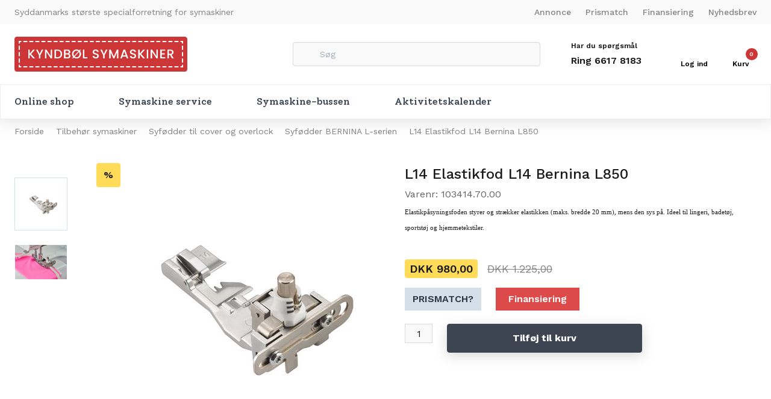

--- FILE ---
content_type: text/html; charset=utf-8
request_url: https://www.bernina-odense.dk/pi/L14-Elastikfod-L14-Bernina-L850_11682368_431320.aspx
body_size: 86428
content:
<!DOCTYPE html><html id="ctl00_htmlTagId" xmlns="http://www.w3.org/1999/xhtml">
<head>
    <script type="text/javascript" src="/js/jquery-1.9.1.min.js"></script>
    <script type="text/javascript" src="/js/jquery.cookie.js"></script>
    <script type="text/javascript" src="/js/jquery-ui-1.10.3/jquery-ui.min.js"></script>
    <script type="text/javascript" src="/js/jquery-ui-1.10.3/jquery.ui.slider.min.js"></script>
    <script type="text/javascript" src="/js/touchPunch-0.2.2/jquery.ui.touch-punch.min.js"></script>
    <link href="/js/jquery-ui-1.10.3/jquery-ui.css" type="text/css" rel="stylesheet" /><link href="/js/jquery-ui-1.10.3/jquery.ui.slider.css" type="text/css" rel="stylesheet" />
    <script type="text/javascript">
        var $j = jQuery.noConflict(true);
        $j(function () {
        });

        $j.fn.enterKey = function (fnc) {
            return this.each(function () {
                $(this).keypress(function(ev) {
                    var keycode = (ev.keyCode ? ev.keyCode : ev.which);
                    if (keycode == '13') {
                        fnc.call(this, ev);
                    }
                });
            });
        };
    </script>
<!-- http://www.scancommerce.dk --><link href="https://www.bernina-odense.dk/SL/L/1030/fi/favicon.ico" rel="shortcut icon" /><link href="https://www.bernina-odense.dk/SL/L/1030/fi/apple-touch-icon.png" rel="apple-touch-icon" /><title>L14 Elastikfod L14 Bernina L850</title><link href="https://www.bernina-odense.dk/pi/L14-Elastikfod-L14-Bernina-L850_11682368_431320.aspx" rel="canonical" /><meta name="description" content="Passer til: Bernina Overlock L850" /><meta name="keywords" content="L14 Elastikfod L14 Bernina L850" /><meta name="viewport" content="width=device-width, initial-scale=1.0, maximum-scale=1.0, user-scalable=no">
<script src="https://code.iconify.design/1/1.0.7/iconify.min.js"></script>
<link rel="preconnect" href="https://fonts.gstatic.com">
<link href="https://fonts.googleapis.com/css2?family=Solway:wght@500&family=Work+Sans:wght@400;500;600;700&display=swap" rel="stylesheet">

<script>
(function(d,l){var f=d.getElementsByTagName('script')[0],s=d.createElement('script');s.async=true;s.src='https://sparxpres.dk/app/webintegration/static/module-loader.js';s.onload=function(){sparxpresClientLoader(l);};f.parentNode.insertBefore(s,f);})(document,'c0c17e0f-901b-4957-98f6-63fa402389fd');
</script>

<script id="CookieConsent" src="https://policy.app.cookieinformation.com/uc.js"
    data-culture="DA" type="text/javascript"></script>
<meta http-equiv="content-language" content="da" />
<link href="/SL/L/1030/default.css?d=638065213229630000" rel="stylesheet" type="text/css" /><link href="/SL/PLT/51621/plt.css?d=637637478759500000" rel="stylesheet" type="text/css" /><link href="/SL/PL/2932/containers.css?d=637570335439400000" rel="stylesheet" type="text/css" /><link href="/SL/PL/2932/shopelements.css?d=637570335439400000" rel="stylesheet" type="text/css" /><link href="/SL/C/24655/c.css?d=637546323462230000" rel="stylesheet" type="text/css" /><link href="/SL/C/24625/c.css?d=637605846903900000" rel="stylesheet" type="text/css" /><link href="/SL/C/24636/c.css?d=637539203788400000" rel="stylesheet" type="text/css" /><link href="/SL/C/24628/c.css?d=637539203705470000" rel="stylesheet" type="text/css" /><link href="/SL/C/24622/c.css?d=637544994629700000" rel="stylesheet" type="text/css" /><link href="/SL/C/24619/c.css?d=637539203614500000" rel="stylesheet" type="text/css" /><link href="/SL/C/24649/c.css?d=637604874129600000" rel="stylesheet" type="text/css" /><link href="/SL/C/24618/c.css?d=637545900160830000" rel="stylesheet" type="text/css" /><link href="/SL/C/24584/c.css?d=637563902561430000" rel="stylesheet" type="text/css" /><script src="/js/v-35/functions.js?d=620148960000000000" type="text/javascript"></script><script src="/SL/L/1030/bundle.js?d=638065213172500000" type="text/javascript"></script></head>
<body>
    
    
    <form method="post" action="/pi/L14-Elastikfod-L14-Bernina-L850_11682368_431320.aspx" id="aspnetForm">
<div class="aspNetHidden">
<input type="hidden" name="__EVENTTARGET" id="__EVENTTARGET" value="" />
<input type="hidden" name="__EVENTARGUMENT" id="__EVENTARGUMENT" value="" />
<input type="hidden" name="__PIT" id="__PIT" value="H4sIAAAAAAAEALVWe08bRxDHixcDBkyaxE0r1WweKqCAwdi8QqUI80hIKKWY0EZVZa294/Pmzrvu3h7E+Qr9HM03qNT/+WDt7NlXQI2qRm39x3l2bnbmN+/7PZXL0fHFcmltfX21vL6ay5PC7TMeSMEtnMBPEYT2ay2ApPKklRODB6FOboQ3rdSKbix15dJhqbK4F/DQSr+lxaI7VsEoqfji4cbqcr1UWttYKa9t1CvlUnllucjD7tv8CEklOkfJcC6XTxfSp/DW0uHDyC9MfqN2AgnK4rPp0yeP3szNPmzaYHm57p6VepWHPthqZK1Wx0Z3unZ2vtiWAubmtwzYyCjW4kEIW0IgYpEfR3OIe0wqBaZtOwGt7GrW0xG74Moyq1kj6rGu0SJq4rHNLZMhUxr/FAutbvqsB/apQKh5MpOmP6e+AyZ0LNHm59C/ktxP7hTZgWUXMggYN0Y6Kc2ikKHkD3vfH+/uHR6c7Z283t0+3fuxyD6AR+mLm4q5EiggLWtpwwQEqNP0noo4KYjqxW7EQp8HzNPCByVggbXP0Q8RsXMZMP/LhyuVja0GMFDsnBtgoe4w6fvIMKyLb1c2t1jAPTBFQTK5aaeVUPKCC/yRsYQxfARvMJgZrZr/[base64]/sITSQ/[base64]/p66BkxZ2yR2DbfdyotRwLHGlzwRFj2eEYqV0A1gklFQdxtBboc1AYBFJxsqOnbS776ioO5vCr2jbaWfaw8ieTjpo9w/bEYrqR8SXDWoYzLFgI+135dNCHbnIWhnmA07Ia9VxOB6O0P1XThOTctMucyVA2AmiLgcjVzE0nJJrPtOM3Xz0eypKhXH68MLrLLX8JvTA/VMjW7x9Y6Oy4vLcKY8cII6ZJqnC3ft8J1nRkmnAlhPpE6s7joXFUmE4N4WAffw5cgInHe6bqelHATMYbvHcAElHkzkzQzJlz3xT/FJig2SqEvhuh2DDX2HRbWR5cY3x2zMPwQptBf6iI4WgQOHKKN03QE97g9trFtaMetu/gsmteHDoWnVVXTGzyuLPjgYk5RozhTa3pWgD2mlv93ZMn6TjL4FI3IKYS4nZC3EuILxLiQb82Mrs8bgFBZpM3CwlRSYjNhBi+2tSp60v7BnfEbVxXQ2Na+dAT+kLRb08N7+6czAndjDroe9EDuxeAI6u9AzE3ezXfN+tX9OqAblh1qD2pZucXGE5tZee3BBmNrcxM/i/KxwfuuEq/9SqEWtToSFsFXMdSG1fz2Q/G4vMPx+KjUJbKVyhL/3UI/rnyayGYmWoPPnVuODuT63e4EPdStFCv72gc3zoI3fedNODWRZU3fWz2ej1P6Vxs7FG8xB/113d/lfeX+GsI642Y+xGSs38veaQ/WnDphuBfPjV22m93dOAW1ratWZyefwCNCKcg6goAAA==" />
<input type="hidden" name="__VIEWSTATE" id="__VIEWSTATE" value="" />
</div>

<script type="text/javascript">
//<![CDATA[
var theForm = document.forms['aspnetForm'];
if (!theForm) {
    theForm = document.aspnetForm;
}
function __doPostBack(eventTarget, eventArgument) {
    if (!theForm.onsubmit || (theForm.onsubmit() != false)) {
        theForm.__EVENTTARGET.value = eventTarget;
        theForm.__EVENTARGUMENT.value = eventArgument;
        theForm.submit();
    }
}
//]]>
</script>



<script type="text/javascript">
//<![CDATA[
window.locationExtId='WEBLOCATION';eSellerShopElements='56*75123*ucInfoMessagebdy*ctl00$ctl08$ctl02';eSellerIsAjaxA2BEnabled=true;//]]>
</script>

    
<script type="text/javascript">
    
    function InvokeActionByRequestType(requestType, productId, productVariantId, quantity, args, postCodeControlClientId, countryControlClientId, collectAtStoreControlClientId, returnUrl) {
        switch (requestType) {
            case "Ajax":
                atbAjaxNoQty(productId, productVariantId, quantity, args, postCodeControlClientId, countryControlClientId, collectAtStoreControlClientId);
                break;
            case "GET":
                atbNoQty(productId, productVariantId, quantity, args, postCodeControlClientId, countryControlClientId, collectAtStoreControlClientId, returnUrl);
                break;
            case "POST":
                atbP("/basket/atb.aspx?rurl=" + returnUrl + args);
                break;
            case "PostBack":
                eval(returnUrl);
                break;
        }
    }

    function ActivateBasketButtonPrompt(productId, productVariantId, args, quantity, requestType, returnUrl, renderNoInStockPromptContent, renderAddressPrompt, deliveryDate) {
        $j('#ctl00_ctl04_BasketButtonPrompt').hide();
        $j('#ctl00_ctl04_buyNotInStockError').hide();
        var postCodeControlClientId = "ctl00_ctl04_BasketButtonPromptTxtPostCode";
        var countryControlClientId = "ctl00_ctl04_BasketButtonPromptDdlCountry";
        var collectAtStoreControlClientId = "ctl00_ctl04_BasketButtonPromptChxCollectAtStore";
        
        $j('#ctl00_ctl04_buyNotInStockDesc').text( "We do not have that product in stock. It will arrive to us at [EXPDELIVERYDATE]. Do you want to buy now that product and wait for delivery?".replace('[EXPDELIVERYDATE]', deliveryDate));
        $j('#ctl00_ctl04_BasketButtonPromptTxtPostCode').keydown(function(event) { atbcr(event, 'ctl00_ctl04_AddToBasketButton'); });
        $j('#ctl00_ctl04_BasketButtonPrompt').show();
        
        $j('#ctl00_ctl04_AddToBasketButton').click(function () {
            if (renderNoInStockPromptContent) {
                var yesRadioButton = $j('#ctl00_ctl04_ButtonBasketPromptYes_button');
                if (yesRadioButton == null) {
                    throw new Error('Could not find yes radio button. Need agreement of buying not in stock but soon delivered product.');
                }
                if (yesRadioButton.is(":checked")) {
                    InvokeActionByRequestType(requestType, productId, productVariantId, quantity, args, postCodeControlClientId, countryControlClientId, collectAtStoreControlClientId, returnUrl);

                    $j('#ctl00_ctl04_BasketButtonPrompt').hide();
                } else {
                    $j('#ctl00_ctl04_buyNotInStockError').show();
                }
            } else {
                InvokeActionByRequestType(requestType, productId, productVariantId, quantity, args, postCodeControlClientId, countryControlClientId, collectAtStoreControlClientId, returnUrl);
                $j('#ctl00_ctl04_BasketButtonPrompt').hide();
            }
            
            return false;
        });
        
        if (renderNoInStockPromptContent) {
            $j('#ctl00_ctl04_buyNotInStockContent').show();
                
        } else {
            $j('#ctl00_ctl04_buyNotInStockContent').hide();
        }

        if (renderAddressPrompt) {
            $j('#ctl00_ctl04_addressPrompt').show();
            $j('#ctl00_ctl04_IsPromptVisible').val("1");
        } else {
            $j('#ctl00_ctl04_addressPrompt').hide();
        }
    }
</script>
<div id="ctl00_ctl04_BasketButtonPrompt" class="BasketButtonFreightCalculationPrompt" style="display: none">
    <input type="hidden" name="ctl00$ctl04$IsPromptVisible" id="ctl00_ctl04_IsPromptVisible" value="0" />
    <div class="PromptHead">
        <a onclick="$j(&#39;#ctl00_ctl04_BasketButtonPrompt&#39;).hide();return false;" id="ctl00_ctl04_BasketButtonPromptCloseButton" href="javascript:__doPostBack(&#39;ctl00$ctl04$BasketButtonPromptCloseButton&#39;,&#39;&#39;)">Luk</a>
    </div>
    <div id="ctl00_ctl04_buyNotInStockContent" class="PromptContent">
        <div id="ctl00_ctl04_buyNotInStockHeader" class="PromptContentheader">Do you want to buy product that is not in stock yet?</div>
        <div id="ctl00_ctl04_buyNotInStockDesc" class="PromptContentDescription">We do not have that product in stock. It will arrive to us at [EXPDELIVERYDATE]. Do you want to buy now that product and wait for delivery?</div>
        <div>
            <div id="ctl00_ctl04_buyNotInStockError" class="ui-state-error" style="display: none">Du skal godkende, hvis du vil k&#248;be en vare som ikke er p&#229; lager.</div>
            <input id="ctl00_ctl04_ButtonBasketPromptYes_button" type="radio" name="ctl00$ctl04$addNotInStockGroup" value="ButtonBasketPromptYes_button" /><label for="ctl00_ctl04_ButtonBasketPromptYes_button">Ja</label>
            <input id="ctl00_ctl04_ButtonBasketPromptNo_button" type="radio" name="ctl00$ctl04$addNotInStockGroup" value="ButtonBasketPromptNo_button" onclick="$j(&#39;#ctl00_ctl04_BasketButtonPrompt&#39;).hide();return false;" /><label for="ctl00_ctl04_ButtonBasketPromptNo_button">Nej</label>
        </div>
    </div>
    <div id="ctl00_ctl04_addressPrompt" class="PromptContent">
        <div id="ctl00_ctl04_DestinationPromptHeader" class="PromptContentheader">Hvad koster leveringen?</div>
        <div class="PromptContentDescription">
            Fragten varierer afhængigt af, hvilken vare du bestiller, og hvor du bor i landet.
            For at beregne den nøjagtige forsendelse kan du indtaste dit postnummer og trykke på knappen "Beregn forsendelse". Du kan også vælge at afhente varen i butikken - det er gratis.
        </div>
        <div class="PromptContentInput">
            <div>
                Postnummer:
                <input name="ctl00$ctl04$BasketButtonPromptTxtPostCode" type="text" id="ctl00_ctl04_BasketButtonPromptTxtPostCode" />
            </div>
            <div id="ctl00_ctl04_PromptContentInputCountry" class="PromptContentInputCountry">
                Land:
                <select name="ctl00$ctl04$BasketButtonPromptDdlCountry" id="ctl00_ctl04_BasketButtonPromptDdlCountry">
	<option value="-1">Select a country</option>
	<option value="2">Austria</option>
	<option value="3">Australia</option>
	<option value="4">Belgium</option>
	<option value="8">Switzerland</option>
	<option value="9">Czech Republic</option>
	<option value="10">Germany</option>
	<option value="11">Denmark</option>
	<option value="14">Spain</option>
	<option value="15">Finland</option>
	<option value="52">Faroe Islands</option>
	<option value="16">France</option>
	<option value="17">United Kingdom</option>
	<option value="53">Greenland</option>
	<option value="23">Island</option>
	<option value="33">Netherlands</option>
	<option value="34">Norway</option>
	<option value="41">Sweden</option>
	<option value="43">Slovenia</option>
	<option value="45">Thailand</option>
	<option value="50">USA</option>

</select>
            </div>
            <div class="PromptContentInputCollectAtStore">
                <input id="ctl00_ctl04_BasketButtonPromptChxCollectAtStore" type="checkbox" name="ctl00$ctl04$BasketButtonPromptChxCollectAtStore" /><label for="ctl00_ctl04_BasketButtonPromptChxCollectAtStore">Vil du afhente varen/r fra vores lager?</label>
            </div>
        </div>
    </div>
    <div class="PromptContentButtons">
         <img src="/SL/SI/1030/1/3300b1e2-4b8d-4208-ba46-f63f93604313.jpg?RevisionNo=0_11" id="ctl00_ctl04_AddToBasketButton" alt="Buy" style="display:inline-block;height:35px;width:125px;" />
    </div>
</div>

    <!-- section: page-variables (these are hidden, but should contain all the variables needed to run the page) -->
<div class="page-variables hidden invisible">
  <div class="ese71bdy esebdy" ><!-- Content template Element - Variables -->
<script type="text/javascript">

  var serial = 'faa6ef5c1d214d738d5ba46008855567';
  var locId = '29';
  var langId = '1';
  var cId = '54';
  var countryId = '11';
  var mId = '0';
  var currencyIdVal = 'DKK';
  var customerId ='rz4mqCJCxNGe7vc0zOgthGIpJhHullABVEC2GSp4r3U%3d';
  var isBasketEmpty = 'True';
  var isCustomerLoggedIn = 'False';
  var addToBasketBtn = 'Tilføj til kurven';
  var customerExtId = '';

</script></div><div class="ese71bdy esebdy" ><!-- Content template Element - Text -->
<script type="text/javascript">
  // Basket
  var basketVarenummer = '[basket-varenummer]';
  var basketQuantity = '[basket-quantity]';
  var basketRemove = '[basket-remove]';
  var basketRemoveOptOutText = 'Er du sikker på du ønsker at tømme din kurv?';
  var basketRemoveOptOutYesBtnLbl = 'Ja tak';
  var basketRemoveOptOutNoBtnLbl = 'Nej tak';
  var couponLabel = 'Kupon';
  var couponNoEligibleProd = 'Der er ikke nok produkter i din kurv, som denne kupon kan bruges til.';

  //search
  var advancedSearchFooterText = 'Vis alle resultater ({results})';
  var advancedSearchHeaderText = '{results} resultater';
  var advancedSearchEmptyText = 'Ingen resultater';
  var advancedSearchTermText = 'Søgning:  “{term}”';
  var advancedNoSearchResultText = 'ingen {values} fundet';

  var paginationText = '{total} varer i kategorien';
  var paginationTextPrevious = 'Forrige side';
  var paginationTextNext = 'Vis {amount} varer mere';
  var productListLoadingText = 'Henter produkter';

  // Prices
  var betterPricesText = 'Ved {qty} {measPlur} {price} pr. {measSing} ';
  var betterPricesTextShort = '{qty} {measPlur} {price} pr. {measSing} ';

  var searchResultText = 'Din søgning på "{query}" gav {result} resultat(er).';

  // Checkout
  var checkoutErrorMsg = '{field} skal udfyldes';
  var errorMessages = {
    cvr: '"CVR" skal udfyldes.',
    company: '"Firma" skal udfyldes.',
  };

  var basketHasBeenUpdated = 'Din indkøbskurv er blevet opdateret.';
  var addToBasketPopupText = '<span class="iconify block mb-10 mx-auto" data-icon="bx:bx-check-circle" data-width="20" data-height="20"></span><b>Din indkøbskurv er blevet opdateret</b><br/>{{amount}} {{unit}} af {{name}} er blevet lagt i kurven';

  // Popup images
  var closePopup = 'Luk';
  var stockerror = '[popup-images__stockerror]';
  var bundleerror = 'Det indtastede input er ugyldigt.';

  // select options
  var sortingHeader = 'Sortering:';
  var selectOptions = [
    {
      value: 7,
      text: 'Standard',
    },
    {
      value: 5,
      text: 'Pris (stigende)',
    },
    {
      value: 6,
      text: 'Pris (faldende)',
    },
    {
      value: 1,
      text: 'Produkt nr. - stigende',
    },
    {
      value: 2,
      text: 'Produkt nr. - faldende',
    },
  ];

  var unitSTK = 'stk';
  var unitSTKS = 'stk';
  var only = 'KUN';

  var topTilbud = 'TOP TILBUD';

  // stock
  var inStock = 'På lager';
  var comingStock = '[comingStock]';
  var comingStockProductDetails = '[comingStockProductDetails]';
  var outOfStock = 'Ikke på lager';

  // productlists
  var previousPrice = '[previousPrice]';
  var variantsLink = '[variantsLink]';
  var plistSortingText = 'Sortering: ';
  var savingsText = '[product-badge--savings]';
  var newText = 'Nyt';
  var soldOut = 'Udsolgt';
  var productListInfoText = 'Du har set {current} varer af {total}';

  // checkout
  var pickupDate = 'Dato*';
  var pickupTime = 'Tidspunkt*';
  var deliveryadress = '[ordercomplete--deliveryadress]';
  var currencySymbol = 'DKK';

  //filter
  var clearAll = 'Nulstil alle';
  var addToCart = 'Tilføj til kurv';

  //Newsletter messages
  var newsLetterErrorText = [
    {
      email: 'En forkert e-mail-adresse er indtastet',
    },
    {
      100: 'Der mangler oplysninger for at tilmelde dig nyhedsbrevet',
    },
    {
      200: 'Du er nu tilmeldt nyhedsbrevet. Tak for din tilmelding',
    },
    {
      201: 'Du er nu tilmeldt nyhedsbrevet. Tak for din tilmelding',
    },
    {
      400: 'En forkert e-mail-adresse er indtastet',
    },
    {
      401: '[newsletter-response-401]',
    },
    {
      404: 'Heyloyalty blev ikke fundet (404 fejl)',
    },
    {
      409: 'Du er allerede tilmeldt nyhedsbrevet',
    },
    {
      500: '[newsletter-response-500]',
    },
  ];

  //sparXpres threshhold
  var sparXpresThreshhold = '2000';
  //mega menu items
  var megamenuItems = 'Online shop, symaskine service, Symaskine-bussen, aktivitetskalender';
</script></div><div class="ese71bdy esebdy" ><!-- Content template Element - Hidden Basket -->
<div class="hidden-basket"><div class="hidden-basket__details">
</div><div class="hidden-basket__totals">
<div id="ec38">
    <table class="ec38TableTotals">
        <tr class="ec38Subtotal">
            <td class="content c1">
                Subtotal
            </td>
            <td class="content c2">
                <span id="ctl00_ctl08_ctl03_ctl04_SubTotalLabel">DKK 0,00</span>
            </td>
            
        </tr>
        
        
        
        <tr class="HeaderBar ec38Total">
            <td class="HeaderBar c1">
                Total
            </td>
            <td class="HeaderBar c2">
                <span id="ctl00_ctl08_ctl03_ctl04_TotalLabel">DKK 0,00</span>
            </td>
            
        </tr>
        <tr id="ctl00_ctl08_ctl03_ctl04_trTaxWithin" class="ec38Tax">
	<td class="content c1">
                Heraf moms
            </td>
	<td class="content c2">
                <span id="ctl00_ctl08_ctl03_ctl04_lblTaxWithin">DKK 0,00</span>
            </td>
</tr>

        
        
        
    </table>
    
</div>
</div><div class="hidden-checkout__payment-address"><table class="ec62tblPaymentAddress" ><tr class="CustomerCompanyName"><td class="c1">Firmanavn</td><td class="c2"></td></tr><tr class="CustomerName"><td class="c1">Navn</td><td class="c2"></td></tr><tr class="CustomerAttention"><td class="c1">Att.</td><td class="c2"></td></tr><tr class="CustomerAddress"><td class="c1">Adresse</td><td class="c2"></td></tr><tr class="CustomerZipCode"><td class="c1">Postnr.</td><td class="c2"></td></tr><tr class="CustomerCity"><td class="c1">By</td><td class="c2"></td></tr><tr class="CustomerCountry"><td class="c1">Land</td><td class="c2">Danmark</td></tr><tr class="CustomerEmail"><td class="c1">E-mail</td><td class="c2"></td></tr><tr class="CustomerPhoneNumber"><td class="c1">Telefon</td><td class="c2"></td></tr><tr class="InvoiceFields"><td colspan="2"><span class="headerEInvoiceFields">Faktura</span></td></tr><tr class="InvoiceCustomerExtDocNo"><td class="c1">Rekv.Nr.</td><td class="c2"></td></tr><tr class="InvoiceCustomerIntPostingNo"><td class="c1">Int. konteringsnr.</td><td class="c2"></td></tr></table></div></div></div><div class="ese71bdy esebdy" ><!-- Content template Element - Washing Texts -->
<script type="text/javascript">

	var washingApp = {

		// Bleach
		
		'b1':'En meget lang tool tip for at teste længden',
		'b2':'[washinng_b2]',
		'b3':'[washinng_b3]',
		

		// Dry cleaning
		
		'dc1':'[washinng_dc1]',
		'dc2':'[washinng_dc2]',
		'dc3':'[washinng_dc3]',
		'dc4':'[washinng_dc4]',
		'dc5':'[washinng_dc5]',
		'dc6':'[washinng_dc6]',
		'dc7':'[washinng_dc7]',
		'dc8':'[washinng_dc8]',
		'dc9':'[washinng_dc9]',
		'dc10':'[washinng_dc10]',
		'dc11':'[washinng_dc11]',
		'dc12':'[washinng_dc12]',
		'dc13':'[washinng_dc13]',

		// Drying
	
		'd1':'[washinng_d1]',
		'd2':'[washinng_d2]',
		'd3':'[washinng_d3]',
		'd4':'[washinng_d4]',
		'd5':'[washinng_d5]',
		'd6':'[washinng_d6]',
		'd7':'[washinng_d7]',
		'd8':'[washinng_d8]',
		'd9':'[washinng_d9]',
		'd10':'[washinng_d10]',
		'd11':'[washinng_d11]',
		'd12':'[washinng_d12]',
		'd13':'[washinng_d13]',
		'd14':'[washinng_d14]',
		'd15':'[washinng_d15]',
		'd16':'[washinng_d16]',
		'd17':'[washinng_d17]',
		'd18':'[washinng_d18]',
		'd19':'[washinng_d19]',
		'd20':'[washinng_d20]',
		'd21':'[washinng_d21]',
		'd22':'[washinng_d22]',
		'd23':'[washinng_d23]',
		

		// Ironing
		
		'i1':'[washinng_i1]',
		'i2':'[washinng_i2]',
		'i3':'[washinng_i3]',
		'i4':'[washinng_i4]',
		'i5':'[washinng_i5]',
		'i6':'[washinng_i6]',
		'i7':'[washinng_i7]',
		'i8':'[washinng_i8]',
		'i9':'[washinng_i9]',
		

		// Washing
	
		'w1':'[washinng_w1]',
		'w2':'[washinng_w2]',
		'w3':'[washinng_w3]',
		'w4':'[washinng_w4]',
		'w5':'[washinng_w5]',
		'w6':'[washinng_w6]',
		'w7':'[washinng_w7]',
		'w8':'[washinng_w8]',
		'w9':'[washinng_w9]',
		'w11':'[washinng_w11]',
		'w12':'[washinng_w12]',
		'w13':'[washinng_w13]',
		'w14':'[washinng_w14]',
		'w15':'[washinng_w15]',
		'w16':'[washinng_w16]',
		'w17':'[washinng_w17]',
		'w18':'[washinng_w18]',
		'w19':'[washinng_w19]',
		'w20':'[washinng_w20]',
		'w21':'[washinng_w21]',
		'w22':'[washinng_w22]',
		'w23':'[washinng_w23]',
		'w24':'[washinng_w24]',
		'w25':'[washinng_w25]',
		'w26':'[washinng_w26]'
		

	}
	
</script></div>
</div>
<!-- section: page-variables -->

<!-- section: page-wrapper -->
<div class="page-wrapper relative overflow-hidden w-full">
  <!-- section: off-canvas-user-menu -->
  <div class="off-canvas__container canvas-right" id="left-off-canvas-user-menu">
    <div class="ese71bdy esebdy" ><!-- Content template Element - Off Canvas User Menu -->
<div class="off-canvas__user-menu-wrapper"><div class="off-canvas__user-menu-header flex justify-between bg-brand-primary text-frame-1000 py-12 px-16"><h3 class="off-canvas__header user-menu-header hidden">Log ind</h3><h3 class="off-canvas__header product-filters-headers hidden">Filtrering</h3><span class="off-canvas__user-menu-close-off-canvas"><span class="iconify" data-icon="radix-icons:cross-2" data-inline="false" data-width="20px" data-height="20px"></span></span></div><div class="off-canvas__user-menu-content p-16 hidden"><label>Brugernavn <input name="ctl00$ctl09$ctl00$ctl05$ctl00$txtUsername" type="text" id="ctl00_ctl09_ctl00_ctl05_ctl00_txtUsername" class="textbox" onkeydown="TrapCR(document.getElementById(&#39;ctl00_ctl09_ctl00_ctl05_ctl00_btnLogin&#39;), event);" /></label> <label>Kodeord <input name="ctl00$ctl09$ctl00$ctl05$ctl00$txtPassword" type="password" id="ctl00_ctl09_ctl00_ctl05_ctl00_txtPassword" class="textbox" onkeydown="TrapCR(document.getElementById(&#39;ctl00_ctl09_ctl00_ctl05_ctl00_btnLogin&#39;), event);" /></label> <div class="button"><input type="button" name="ctl00$ctl09$ctl00$ctl05$ctl00$btnLogin" value="Login" onclick="javascript:__doPostBack(&#39;ctl00$ctl09$ctl00$ctl05$ctl00$btnLogin&#39;,&#39;&#39;)" id="ctl00_ctl09_ctl00_ctl05_ctl00_btnLogin" /></div> 
<div id="passwordToggler" class="customer-login__content-password-toggler absolute"><a href="javascript:passwordToggler.showPassword();" class="show__password active"><span class="iconify" data-icon="radix-icons:eye-closed" data-inline="false"></span></a><a href="javascript:passwordToggler.hidePassword();" class="hide__password"><span class="iconify" data-icon="radix-icons:eye-open" data-inline="false"></span></a></div><a href="/customers/sendlogin.aspx" class="text-center text-14 leading-21 font-medium underline mt-12">Glemt kodeord?</a><div class="flex flex-col items-center border-t border-base-tertiary mt-12 pt-12"><p class="text-center text-14 leading-21 font-normal no-underline">Har du ikke en konto?</p><a href="/customers/customer-create.aspx" class="btn-secondary btn-medium block w-full text-14 leading-21 font-semibold mt-8">Opret dig som kunde</a></div></div><div class="product-filters-mobile p-16 hidden"></div></div></div>
  </div>
  <!-- /section: off-canvas-menu -->

  <!-- section: off-canvas-menu -->
  <div class="off-canvas__container canvas-left" id="left-off-canvas">
    <div class="ese71bdy esebdy" ><!-- Content template Element - Off Canvas Menu -->
<h3 class="off-canvas__header relative bg-brand-primary text-left text-18 text-base-tertiary-light font-bold pr-20 pl-16 py-16">Menu<span class="mobile-menu-close absolute right-0 y-center-div pr-14 cursor-pointer"><span class="iconify " data-icon="clarity:times-line" data-inline="false" data-width="20" data-height="20"></span></span></h3><div class="off-canvas__menu--hidden hidden ">

<!-- product-menu-hidden generated at 2026-01-18T18:55:53.5049038Z --><ul class="off-canvas__product-menu-hidden" Mode="Text">
	<li><a href="/pl/Specielt-hos-Kyndb%C3%B8l-i-Odense_431180.aspx">Specielt hos Kyndbøl i Odense</a></li><li><a href="/pl/Kampagner_431288.aspx">Kampagner</a></li><li><a href="/pl/NYHED_431326.aspx">NYHED</a></li><li><a href="/pl/DEMO-og-EKSTRA-nedsat-_431219.aspx">DEMO og EKSTRA nedsat.</a></li><li><a href="/pl/Brugte-maskiner-_431353.aspx">Brugte maskiner.</a><ul>
		<li><a href="/pl/Brugte-maskiner--Brugte-symaskiner_431239.aspx">Brugte symaskiner</a></li><li><a href="/pl/Brugte-maskiner--Brugte-overlockmaskiner_445546.aspx">Brugte overlockmaskiner</a></li><li><a href="/pl/Brugte-maskiner--Brugte-Broderimaskiner_431241.aspx">Brugte Broderimaskiner</a></li><li><a href="/pl/Brugte-maskiner--Brugte-coverlock---kombi-maskiner_445550.aspx">Brugte coverlock - kombi maskiner</a></li><li><a href="/pl/Brugte-maskiner--Brugte-coverstitch---overs%C3%B8ms-maskiner_467020.aspx">Brugte coverstitch - oversøms maskiner</a></li><li><a href="/pl/Brugte-maskiner--Brugte-Industrimaskiner_431242.aspx">Brugte Industrimaskiner</a></li>
	</ul></li><li><a href="/pl/KURSUS-oversigt_431307.aspx">KURSUS oversigt</a><ul>
		<li><a href="/pl/KURSUS-oversigt-Grundkursus---sy-overlock-og-broderimakiner_431311.aspx">Grundkursus - sy-overlock og broderimakiner</a></li><li><a href="/pl/KURSUS-oversigt-Baliquilt--Kursus-og-tema-dage_431313.aspx">Baliquilt -Kursus og tema dage</a></li><li><a href="/pl/KURSUS-oversigt-Broderi-software-kurser_460402.aspx">Broderi software kurser</a></li>
	</ul></li><li><a href="/pl/Symaskiner_431276.aspx">Symaskiner</a><ul>
		<li><a href="/pl/Symaskiner-Liges%C3%B8ms-stikkestings-symaskiner_466789.aspx">Ligesøms / stikkestings symaskiner</a></li><li><a href="/pl/Symaskiner-BERNINA-symaskiner_431195.aspx">BERNINA symaskiner</a></li><li><a href="/pl/Symaskiner-JUKI-symaskiner_431217.aspx">JUKI symaskiner</a></li><li><a href="/pl/Symaskiner-Patchwork-og-Quilt_431220.aspx">Patchwork og Quilt</a></li><li><a href="/pl/Symaskiner-BERNETTE-symaskiner_431196.aspx">BERNETTE symaskiner</a></li><li><a href="/pl/Symaskiner-JANOME-symaskiner_431208.aspx">JANOME symaskiner</a></li><li><a href="/pl/Symaskiner-SINGER-symaskiner_431198.aspx">SINGER symaskiner</a></li><li><a href="/pl/Symaskiner-HUSQVARNA-symaskiner_431212.aspx">HUSQVARNA symaskiner</a></li><li><a href="/pl/Symaskiner-PFAFF-symaskiner_431213.aspx">PFAFF symaskiner</a></li><li><a href="/pl/Symaskiner-BROTHER-symaskiner_431211.aspx">BROTHER symaskiner</a></li><li><a href="/pl/Symaskiner-INDUSTRI-symaskiner_431209.aspx">INDUSTRI symaskiner</a></li>
	</ul></li><li><a href="/pl/Overlock-maskiner_431324.aspx">Overlock maskiner</a><ul>
		<li><a href="/pl/Overlock-maskiner-BERNINA-overlock_439473.aspx">BERNINA overlock</a></li><li><a href="/pl/Overlock-maskiner-Husqvarna-Viking-overlock_431225.aspx">Husqvarna Viking overlock</a></li><li><a href="/pl/Overlock-maskiner-Pfaff-overlock_431226.aspx">Pfaff overlock</a></li><li><a href="/pl/Overlock-maskiner-SINGER-overlock_431222.aspx">SINGER overlock</a></li><li><a href="/pl/Overlock-maskiner-BROTHER-overlock_431227.aspx">BROTHER overlock</a></li><li><a href="/pl/Overlock-maskiner-Baby-lock-overlock_431224.aspx">Baby lock overlock</a></li><li><a href="/pl/Overlock-maskiner-JANOME-overlock_431223.aspx">JANOME overlock</a></li><li><a href="/pl/Overlock-maskiner-JUKI-overlock_431228.aspx">JUKI overlock</a></li><li><a href="/pl/Overlock-maskiner-Bernette-overlocker_431229.aspx">Bernette overlocker</a></li>
	</ul></li><li><a href="/pl/Coverlock-maskiner_431331.aspx">Coverlock maskiner</a><ul>
		<li><a href="/pl/Coverlock-maskiner-JANOME-coverlock_431332.aspx">JANOME coverlock</a></li><li><a href="/pl/Coverlock-maskiner-Bernina-Coverlock_439475.aspx">Bernina Coverlock</a></li><li><a href="/pl/Coverlock-maskiner-Baby-lock-coverlock_431333.aspx">Baby lock coverlock</a></li><li><a href="/pl/Coverlock-maskiner-Singer-coverlock_431334.aspx">Singer coverlock</a></li><li><a href="/pl/Coverlock-maskiner-BROTHER-coverlock_431335.aspx">BROTHER coverlock</a></li><li><a href="/pl/Coverlock-maskiner-JUKI-coverlock_431336.aspx">JUKI coverlock</a></li><li><a href="/pl/Coverlock-maskiner-Tapebinder-kanteb%C3%A5ndsfolder---tilbeh%C3%B8r-coverlock_431337.aspx">Tapebinder/kantebåndsfolder - tilbehør coverlock</a></li>
	</ul></li><li><a href="/pl/Longarm-quiltemaskiner_431325.aspx">Longarm quiltemaskiner</a><ul>
		<li><a href="/pl/Longarm-quiltemaskiner-Janome-Longarm-i-bord-og-i-ramme_442936.aspx">Janome Longarm i bord og i ramme</a></li><li><a href="/pl/Longarm-quiltemaskiner-Janome-Longarm-tilbeh%C3%B8r_445249.aspx">Janome Longarm tilbehør</a></li><li><a href="/pl/Longarm-quiltemaskiner-Bernina-Q-serie-longarm-i-bord-_431327.aspx">Bernina Q-serie longarm i bord.</a></li><li><a href="/pl/Longarm-quiltemaskiner-Bernina-Q-serie-longarm-i-ramme-_431328.aspx">Bernina Q-serie longarm i ramme.</a></li><li><a href="/pl/Longarm-quiltemaskiner-Bernina-Q-serie-tilbeh%C3%B8r_431330.aspx">Bernina Q-serie tilbehør</a></li><li><a href="/pl/Longarm-quiltemaskiner-Quilterammer-universal_431329.aspx">Quilterammer universal</a></li>
	</ul></li><li><a href="/pl/Broderimaskiner_431352.aspx">Broderimaskiner </a><ul>
		<li><a href="/pl/Broderimaskiner-Brother-broderimaskiner_431233.aspx">Brother broderimaskiner</a></li><li><a href="/pl/Broderimaskiner-Bernina-broderimaskiner_431230.aspx">Bernina broderimaskiner</a></li><li><a href="/pl/Broderimaskiner-Bernette-broderimaskiner_431237.aspx">Bernette broderimaskiner</a></li><li><a href="/pl/Broderimaskiner-SINGER-broderimaskiner_431231.aspx">SINGER broderimaskiner</a></li><li><a href="/pl/Broderimaskiner-HUSQVARNA-broderimaskiner_431232.aspx">HUSQVARNA broderimaskiner</a></li><li><a href="/pl/Broderimaskiner-PFAFF-broderimaskiner_431234.aspx">PFAFF broderimaskiner</a></li><li><a href="/pl/Broderimaskiner-JANOME-BRODERI_431235.aspx">JANOME BRODERI</a></li><li><a href="/pl/Broderimaskiner-Texi-Broderimaskiner_431236.aspx">Texi Broderimaskiner</a></li><li><a href="/pl/Broderimaskiner-Juki-Broderimaskiner_431238.aspx">Juki Broderimaskiner</a></li>
	</ul></li><li><a href="/pl/Broderisoftware_431289.aspx">Broderisoftware</a><ul>
		<li><a href="/pl/Broderisoftware-Desigwork_431292.aspx">Desigwork</a></li><li><a href="/pl/Broderisoftware-BERNINA-broderisoftware_431296.aspx">BERNINA broderisoftware</a></li><li><a href="/pl/Broderisoftware-PFAFF-broderisoftware_431298.aspx">PFAFF broderisoftware</a></li><li><a href="/pl/Broderisoftware-HUSQVARNA-broderisoftware_431299.aspx">HUSQVARNA broderisoftware</a></li><li><a href="/pl/Broderisoftware-Brother-broderisoftware_431301.aspx">Brother broderisoftware</a></li>
	</ul></li><li><a href="/pl/Broderirammer_431291.aspx">Broderirammer</a><ul>
		<li><a href="/pl/Broderirammer-Brother-Broderirammer_470080.aspx">Brother Broderirammer</a></li><li><a href="/pl/Broderirammer-BERNINA-broderirammer_431282.aspx">BERNINA  broderirammer</a></li><li><a href="/pl/Broderirammer-Pfaff-broderirammer_431283.aspx">Pfaff broderirammer</a></li><li><a href="/pl/Broderirammer-Husqvarna-VIKING-broderirammer_431284.aspx">Husqvarna VIKING broderirammer</a></li><li><a href="/pl/Broderirammer-Texi-Broderirammer_455026.aspx">Texi Broderirammer</a></li>
	</ul></li><li class="activeParent"><a href="/pl/Tilbeh%C3%B8r-symaskiner_431338.aspx">Tilbehør symaskiner</a><ul>
		<li><a href="/pl/Tilbeh%C3%B8r-symaskiner-Forl%C3%A6ngerbord-symaskiner_431341.aspx">Forlængerbord symaskiner</a><ul>
			<li><a href="/pl/Tilbeh%C3%B8r-symaskiner-Forl%C3%A6ngerbord-symaskiner-Forl%C3%A6ngerbord-Brother_431339.aspx">Forlængerbord Brother</a></li><li><a href="/pl/Tilbeh%C3%B8r-symaskiner-Forl%C3%A6ngerbord-symaskiner-Forl%C3%A6ngerbord-Bernina_431340.aspx">Forlængerbord Bernina</a></li><li><a href="/pl/Tilbeh%C3%B8r-symaskiner-Forl%C3%A6ngerbord-symaskiner-Forl%C3%A6ngerbord-Husqvarna_431344.aspx">Forlængerbord Husqvarna</a></li><li><a href="/pl/Tilbeh%C3%B8r-symaskiner-Forl%C3%A6ngerbord-symaskiner-Forl%C3%A6ngerbord-Pfaff_431346.aspx">Forlængerbord Pfaff</a></li><li><a href="/pl/Tilbeh%C3%B8r-symaskiner-Forl%C3%A6ngerbord-symaskiner-Forl%C3%A6ngerbord-Husqvarna-VIKING_431347.aspx">Forlængerbord Husqvarna VIKING</a></li><li><a href="/pl/Tilbeh%C3%B8r-symaskiner-Forl%C3%A6ngerbord-symaskiner-Forl%C3%A6ngerbord-Janome_431349.aspx">Forlængerbord Janome</a></li><li><a href="/pl/Tilbeh%C3%B8r-symaskiner-Forl%C3%A6ngerbord-symaskiner-Forl%C3%A6ngerbord-Juki_431350.aspx">Forlængerbord Juki</a></li>
		</ul></li><li><a href="/pl/Tilbeh%C3%B8r-symaskiner-M%C3%B8bler-til-symaskiner_439265.aspx">Møbler til symaskiner</a></li><li><a href="/pl/Tilbeh%C3%B8r-symaskiner-Filte-tilbeh%C3%B8r_431345.aspx">Filte tilbehør</a></li><li><a href="/pl/Tilbeh%C3%B8r-symaskiner-Spoler-til-symaskiner_431348.aspx">Spoler til symaskiner</a><ul>
			<li><a href="/pl/Tilbeh%C3%B8r-symaskiner-Spoler-til-symaskiner-Universal-spoler_431199.aspx">Universal spoler</a></li><li><a href="/pl/Tilbeh%C3%B8r-symaskiner-Spoler-til-symaskiner-Husqvarna-spoler_431203.aspx">Husqvarna spoler</a></li><li><a href="/pl/Tilbeh%C3%B8r-symaskiner-Spoler-til-symaskiner-Pfaff-spoler_431204.aspx">Pfaff spoler</a></li><li><a href="/pl/Tilbeh%C3%B8r-symaskiner-Spoler-til-symaskiner-Bernina-spoler_431205.aspx">Bernina spoler</a></li><li><a href="/pl/Tilbeh%C3%B8r-symaskiner-Spoler-til-symaskiner-Singer-spoler_431206.aspx">Singer spoler</a></li><li><a href="/pl/Tilbeh%C3%B8r-symaskiner-Spoler-til-symaskiner-Bernette-spoler_431207.aspx">Bernette spoler</a></li><li><a href="/pl/Tilbeh%C3%B8r-symaskiner-Spoler-til-symaskiner-Juki-spoler_451898.aspx">Juki spoler</a></li>
		</ul></li><li><a href="/pl/Tilbeh%C3%B8r-symaskiner-Syf%C3%B8dder-symaskiner_431343.aspx">Syfødder symaskiner</a><ul>
			<li><a href="/pl/Tilbeh%C3%B8r-symaskiner-Syf%C3%B8dder-symaskiner-Bernette-b08-syf%C3%B8dder_464607.aspx">Bernette b08 syfødder</a></li><li><a href="/pl/Tilbeh%C3%B8r-symaskiner-Syf%C3%B8dder-symaskiner-Syf%C3%B8dder-UNIVERSAL_431314.aspx">Syfødder UNIVERSAL </a><ul>
				<li><a href="/pl/Tilbeh%C3%B8r-symaskiner-Syf%C3%B8dder-symaskiner-Syf%C3%B8dder-UNIVERSAL-Syf%C3%B8dder---UNIVERSAL-5-5-MM_431271.aspx">Syfødder - UNIVERSAL 5,5 MM</a></li><li><a href="/pl/Tilbeh%C3%B8r-symaskiner-Syf%C3%B8dder-symaskiner-Syf%C3%B8dder-UNIVERSAL-Syf%C3%B8dder---UNIVERSAL-7-MM_431272.aspx">Syfødder - UNIVERSAL 7 MM</a></li>
			</ul></li><li><a href="/pl/Tilbeh%C3%B8r-symaskiner-Syf%C3%B8dder-symaskiner-Syf%C3%B8dder-til-BERNINA_431361.aspx">Syfødder til BERNINA</a><ul>
				<li><a href="/pl/Tilbeh%C3%B8r-symaskiner-Syf%C3%B8dder-symaskiner-Syf%C3%B8dder-til-BERNINA-D-f%C3%B8dder-BERNINA-5-7-8-serien_431264.aspx">D fødder BERNINA 5-7-8  serien</a></li><li><a href="/pl/Tilbeh%C3%B8r-symaskiner-Syf%C3%B8dder-symaskiner-Syf%C3%B8dder-til-BERNINA-BERNINA-special-tilbeh%C3%B8r_431273.aspx">BERNINA special tilbehør</a></li><li><a href="/pl/Tilbeh%C3%B8r-symaskiner-Syf%C3%B8dder-symaskiner-Syf%C3%B8dder-til-BERNINA-BERNINA-GENNERELT_431193.aspx">BERNINA GENNERELT</a></li><li><a href="/pl/Tilbeh%C3%B8r-symaskiner-Syf%C3%B8dder-symaskiner-Syf%C3%B8dder-til-BERNINA-BERNINA-sy-og-quiltebord_431274.aspx">BERNINA sy og quiltebord</a></li><li><a href="/pl/Tilbeh%C3%B8r-symaskiner-Syf%C3%B8dder-symaskiner-Syf%C3%B8dder-til-BERNINA-DEKORATIV-SYNING_431194.aspx">DEKORATIV SYNING</a></li><li><a href="/pl/Tilbeh%C3%B8r-symaskiner-Syf%C3%B8dder-symaskiner-Syf%C3%B8dder-til-BERNINA-BERNINA-quiltning_431266.aspx">BERNINA quiltning</a></li><li><a href="/pl/Tilbeh%C3%B8r-symaskiner-Syf%C3%B8dder-symaskiner-Syf%C3%B8dder-til-BERNINA-BERNINA-frih%C3%A5ndsbroderi_431268.aspx">BERNINA frihåndsbroderi</a></li><li><a href="/pl/Tilbeh%C3%B8r-symaskiner-Syf%C3%B8dder-symaskiner-Syf%C3%B8dder-til-BERNINA-BERNINA-syning_431267.aspx">BERNINA syning</a></li><li><a href="/pl/Tilbeh%C3%B8r-symaskiner-Syf%C3%B8dder-symaskiner-Syf%C3%B8dder-til-BERNINA-Tilbeh%C3%B8r-Broderimaskiner_431269.aspx">Tilbehør Broderimaskiner</a></li><li><a href="/pl/Tilbeh%C3%B8r-symaskiner-Syf%C3%B8dder-symaskiner-Syf%C3%B8dder-til-BERNINA-BERNINA-overlock_431270.aspx">BERNINA overlock</a></li><li><a href="/pl/Tilbeh%C3%B8r-symaskiner-Syf%C3%B8dder-symaskiner-Syf%C3%B8dder-til-BERNINA-BERNINA-symaskine-tilbeh%C3%B8r_431265.aspx">BERNINA symaskine tilbehør</a></li><li><a href="/pl/Tilbeh%C3%B8r-symaskiner-Syf%C3%B8dder-symaskiner-Syf%C3%B8dder-til-BERNINA-BERNINA-stingplader_431275.aspx">BERNINA stingplader</a></li>
			</ul></li><li><a href="/pl/Tilbeh%C3%B8r-symaskiner-Syf%C3%B8dder-symaskiner-Syf%C3%B8dder-PFAFF_431342.aspx">Syfødder PFAFF</a><ul>
				<li><a href="/pl/Tilbeh%C3%B8r-symaskiner-Syf%C3%B8dder-symaskiner-Syf%C3%B8dder-PFAFF-PFAFF-Stingplader_431215.aspx">PFAFF Stingplader</a></li><li><a href="/pl/Tilbeh%C3%B8r-symaskiner-Syf%C3%B8dder-symaskiner-Syf%C3%B8dder-PFAFF-PFAFF-quilt-og-Patchwork_431216.aspx">PFAFF quilt og Patchwork</a></li><li><a href="/pl/Tilbeh%C3%B8r-symaskiner-Syf%C3%B8dder-symaskiner-Syf%C3%B8dder-PFAFF-Pfaff-div-syf%C3%B8dder_431214.aspx">Pfaff  div. syfødder</a></li>
			</ul></li><li><a href="/pl/Tilbeh%C3%B8r-symaskiner-Syf%C3%B8dder-symaskiner-Syf%C3%B8dder-til-JUKI-TL-MINI-stikkestingsmaskine_431315.aspx">Syfødder til JUKI TL MINI stikkestingsmaskine</a></li><li><a href="/pl/Tilbeh%C3%B8r-symaskiner-Syf%C3%B8dder-symaskiner-Syf%C3%B8dder-til-Industri-universal_444551.aspx">Syfødder til Industri universal</a></li><li><a href="/pl/Tilbeh%C3%B8r-symaskiner-Syf%C3%B8dder-symaskiner-Syf%C3%B8dder-Husqvarna_431316.aspx">Syfødder Husqvarna</a><ul>
				<li><a href="/pl/Tilbeh%C3%B8r-symaskiner-Syf%C3%B8dder-symaskiner-Syf%C3%B8dder-Husqvarna-Husqvarna-Epic-2-gr-9_431317.aspx">Husqvarna Epic 2 gr. 9</a></li><li><a href="/pl/Tilbeh%C3%B8r-symaskiner-Syf%C3%B8dder-symaskiner-Syf%C3%B8dder-Husqvarna-Husqvarna-syf%C3%B8dder_431218.aspx">Husqvarna syfødder</a></li>
			</ul></li>
		</ul></li><li><a href="/pl/Tilbeh%C3%B8r-symaskiner-B%C3%B8ger-og-inspiration_431351.aspx">Bøger og inspiration</a></li><li class="activeParent"><a href="/pl/Tilbeh%C3%B8r-symaskiner-Syf%C3%B8dder-til-cover-og-overlock_431318.aspx">Syfødder til cover og overlock</a><ul>
			<li><a href="/pl/Tilbeh%C3%B8r-symaskiner-Syf%C3%B8dder-til-cover-og-overlock-Tapebinder-coverlock_431319.aspx">Tapebinder coverlock</a></li><li><a href="/pl/Tilbeh%C3%B8r-symaskiner-Syf%C3%B8dder-til-cover-og-overlock-Syf%C3%B8dder-JUKI-1000-2000-QVP_439236.aspx">Syfødder JUKI 1000/2000 QVP</a></li><li class="active"><a href="/pl/Tilbeh%C3%B8r-symaskiner-Syf%C3%B8dder-til-cover-og-overlock-Syf%C3%B8dder-BERNINA-L-serien_431320.aspx">Syfødder BERNINA L-serien</a></li><li><a href="/pl/Tilbeh%C3%B8r-symaskiner-Syf%C3%B8dder-til-cover-og-overlock-Syf%C3%B8dder-Juki-114-214-655-734_439279.aspx">Syfødder Juki 114-214-655-734</a></li><li><a href="/pl/Tilbeh%C3%B8r-symaskiner-Syf%C3%B8dder-til-cover-og-overlock-Syf%C3%B8dder-Brother_431321.aspx">Syfødder Brother </a></li><li><a href="/pl/Tilbeh%C3%B8r-symaskiner-Syf%C3%B8dder-til-cover-og-overlock-Syf%C3%B8dder-Husqvarna-Pfaff_431322.aspx">Syfødder Husqvarna/Pfaff </a></li><li><a href="/pl/Tilbeh%C3%B8r-symaskiner-Syf%C3%B8dder-til-cover-og-overlock-Syf%C3%B8dder-Babylock_439173.aspx">Syfødder Babylock</a></li><li><a href="/pl/Tilbeh%C3%B8r-symaskiner-Syf%C3%B8dder-til-cover-og-overlock-Syf%C3%B8dder-BERNINA-700-800-1100_431323.aspx">Syfødder BERNINA 700-800-1100</a></li><li><a href="/pl/Tilbeh%C3%B8r-symaskiner-Syf%C3%B8dder-til-cover-og-overlock-Syf%C3%B8dder-Janome_439177.aspx">Syfødder Janome </a></li>
		</ul></li>
	</ul></li><li><a href="/pl/Reservedele-til-symaskiner_431285.aspx">Reservedele til symaskiner</a><ul>
		<li><a href="/pl/Reservedele-til-symaskiner-Symaskine-p%C3%A6re_431286.aspx">Symaskine pære</a></li><li><a href="/pl/Reservedele-til-symaskiner-Reservedele-til-overlock_431200.aspx">Reservedele til overlock</a></li><li><a href="/pl/Reservedele-til-symaskiner-Reservedele-til-symaskiner-BERNINA_431201.aspx">Reservedele til symaskiner BERNINA</a></li><li><a href="/pl/Reservedele-til-symaskiner-Reservedele-til-symaskiner-PFAFF-og-Husqvarna_431202.aspx">Reservedele til symaskiner PFAFF og Husqvarna </a></li><li><a href="/pl/Reservedele-til-symaskiner-Reservedele-symaskiner-Husqvarna_437311.aspx">Reservedele symaskiner Husqvarna</a></li><li><a href="/pl/Reservedele-til-symaskiner-Reservedele-til-brother-symaskiner_444844.aspx">Reservedele til brother symaskiner</a></li>
	</ul></li><li><a href="/pl/Kuffertvogn---syskrin---sybox_431360.aspx">Kuffertvogn - syskrin - sybox</a><ul>
		<li><a href="/pl/Kuffertvogn---syskrin---sybox-Syskrin-i-tr%C3%A6_431260.aspx">Syskrin i træ</a></li><li><a href="/pl/Kuffertvogn---syskrin---sybox-Sybox_431263.aspx">Sybox </a></li><li><a href="/pl/Kuffertvogn---syskrin---sybox-Tr%C3%A5dbox_431261.aspx">Trådbox</a></li><li><a href="/pl/Kuffertvogn---syskrin---sybox-Kuffertvogn_431262.aspx">Kuffertvogn</a></li>
	</ul></li><li><a href="/pl/Strygesystemer_431277.aspx">Strygesystemer</a></li><li><a href="/pl/Sytilbeh%C3%B8r_431355.aspx">Sytilbehør</a><ul>
		<li><a href="/pl/Sytilbeh%C3%B8r-N%C3%A5le-til-symaskiner-mm-_431356.aspx">Nåle til symaskiner mm.</a><ul>
			<li><a href="/pl/Sytilbeh%C3%B8r-N%C3%A5le-til-symaskiner-mm--ALM-SYMASKINE-N%C3%85LE_431256.aspx">ALM.SYMASKINE NÅLE</a></li><li><a href="/pl/Sytilbeh%C3%B8r-N%C3%A5le-til-symaskiner-mm--TVILING-DOBBELT-N%C3%85LE_431257.aspx">TVILING/DOBBELT NÅLE</a></li><li><a href="/pl/Sytilbeh%C3%B8r-N%C3%A5le-til-symaskiner-mm--INDUSTRI-N%C3%85LE_431258.aspx">INDUSTRI NÅLE</a></li>
		</ul></li><li><a href="/pl/Sytilbeh%C3%B8r-Sakse_431357.aspx">Sakse</a><ul>
			<li><a href="/pl/Sytilbeh%C3%B8r-Sakse-Kai-sakse_431293.aspx">Kai sakse</a></li><li><a href="/pl/Sytilbeh%C3%B8r-Sakse-Inspira-sakse_431294.aspx">Inspira sakse</a></li><li><a href="/pl/Sytilbeh%C3%B8r-Sakse-Poul-sakse_431297.aspx">Poul sakse</a></li><li><a href="/pl/Sytilbeh%C3%B8r-Sakse-Singer-sakse_451892.aspx">Singer sakse</a></li><li><a href="/pl/Sytilbeh%C3%B8r-Sakse-KAI-Rullesk%C3%A6re_431295.aspx">KAI Rulleskære</a></li>
		</ul></li><li><a href="/pl/Sytilbeh%C3%B8r-N%C3%85LE-TIL-H%C3%85NDARBEJDE_431243.aspx">NÅLE TIL HÅNDARBEJDE</a></li><li><a href="/pl/Sytilbeh%C3%B8r-SAKSE_431244.aspx">SAKSE</a></li><li><a href="/pl/Sytilbeh%C3%B8r-DIV-TILBEH%C3%98R_431246.aspx">DIV TILBEHØR</a></li><li><a href="/pl/Sytilbeh%C3%B8r-Tr%C3%A5d-overlock-og-broderitr%C3%A5d_431359.aspx">Tråd, overlock og broderitråd</a><ul>
			<li><a href="/pl/Sytilbeh%C3%B8r-Tr%C3%A5d-overlock-og-broderitr%C3%A5d-BRODERITR%C3%85D_431250.aspx">BRODERITRÅD</a><ul>
				<li><a href="/pl/Sytilbeh%C3%B8r-Tr%C3%A5d-overlock-og-broderitr%C3%A5d-BRODERITR%C3%85D-RA-Super-Brite-Polyester-1000m_431255.aspx">RA Super Brite Polyester, 1000m</a></li><li><a href="/pl/Sytilbeh%C3%B8r-Tr%C3%A5d-overlock-og-broderitr%C3%A5d-BRODERITR%C3%85D-Undertr%C3%A5d---bobbin-tr%C3%A5d-til-broderi_431253.aspx">Undertråd - bobbin tråd til broderi</a></li>
			</ul></li><li><a href="/pl/Sytilbeh%C3%B8r-Tr%C3%A5d-overlock-og-broderitr%C3%A5d-Sytr%C3%A5d-Amann-aspo_431251.aspx">Sytråd Amann aspo</a></li><li><a href="/pl/Sytilbeh%C3%B8r-Tr%C3%A5d-overlock-og-broderitr%C3%A5d-Overlocktr%C3%A5d_431254.aspx">Overlocktråd</a></li>
		</ul></li><li><a href="/pl/Sytilbeh%C3%B8r-Vlies---Stabilisering_431358.aspx">Vlies - Stabilisering</a><ul>
			<li><a href="/pl/Sytilbeh%C3%B8r-Vlies---Stabilisering-Vlies---Rive-Tearaway_431281.aspx">Vlies - Rive Tearaway</a></li><li><a href="/pl/Sytilbeh%C3%B8r-Vlies---Stabilisering-Vlies---KLippe-Cutaway_431279.aspx">Vlies - KLippe Cutaway</a></li><li><a href="/pl/Sytilbeh%C3%B8r-Vlies---Stabilisering-Vlies---Vandopl%C3%B8seligt_431278.aspx">Vlies - Vandopløseligt</a></li><li><a href="/pl/Sytilbeh%C3%B8r-Vlies---Stabilisering-SULKY-STABILISERING_431197.aspx">SULKY STABILISERING</a></li><li><a href="/pl/Sytilbeh%C3%B8r-Vlies---Stabilisering-Vlies---Varme---Heataway_431280.aspx">Vlies - Varme - Heataway</a></li>
		</ul></li>
	</ul></li><li><a href="/pl/Gavekort_431287.aspx">Gavekort</a></li>
</ul></div><div class="off-canvas__menu">

<!-- product-menu generated at 2026-01-18T18:55:53.5049038Z --><ul class="off-canvas__product-menu" Mode="Text">
	<li><a href="">Online shop</a></li><li><a href="/info/Symaskine-service_12971l1.aspx">Symaskine service</a><ul>
		<li><a href="/info/Symaskineservice---skoler_13261l1.aspx">Symaskineservice - skoler</a></li><li><a href="/info/Symaskineservice---Privat_12982l1.aspx">Symaskineservice - Privat</a></li><li><a href="/info/Symaskineservice---V%C3%A6rksted_12983l1.aspx">Symaskineservice - Værksted</a></li><li><a href="/info/Kors%C3%B8r_12984l1.aspx">Korsør</a></li>
	</ul></li><li><a href="/info/Symaskine-bussen_12972l1.aspx">Symaskine-bussen</a><ul>
		<li><a href="/info/Se-hvor-symaskinebussen-kommer-i-DK_13333l1.aspx">Se hvor symaskinebussen kommer i DK</a></li>
	</ul></li><li><a href="/info/Aktivitetskalender_13331l1.aspx">Aktivitetskalender</a><ul>
		<li><a href="/info/Kors%C3%B8r-Symaskinebussen-kommer-til-Baliquilt_13336l1.aspx">Korsør. Symaskinebussen kommer til Baliquilt</a></li><li><a href="/info/Bornholm-Symaskinebussen-kommer-til-Bornholm_13332l1.aspx">Bornholm. Symaskinebussen kommer til Bornholm</a></li><li><a href="/info/FAARUP---Symaskine-bussen-komme-til-Quiltefant_13334l1.aspx">FAARUP - Symaskine bussen komme til Quiltefant</a></li><li><a href="/info/Maribo---Symaskinenebussen-kommer-til-Hems%C3%B8-Broderi_13335l1.aspx">Maribo - Symaskinenebussen kommer til Hemsø Broderi</a></li>
	</ul></li>
</ul></div><div class="off-canvas__top-menu bg-base-tertiary-light p-16">

<!-- canvas-topmenu generated at 2026-01-18T18:55:53.5349012Z --><ul class="mob-canvas-top-menu py-24" Mode="Text">
	<li><a href="/info/Annonce_12956l1.aspx">Annonce</a></li><li><a href="/info/Prismatch_12965.aspx">Prismatch</a></li><li><a href="/info/Finansiering_12964l1.aspx">Finansiering</a></li><li><a href="/info/Nyhedsbrev_12962l1.aspx">Nyhedsbrev</a></li>
</ul></div></div>
  </div>
  <!-- /section: off-canvas-menu -->

  <!-- section: off-canvas-basket -->
  <div class="off-canvas__container canvas-right" id="right-off-canvas">
    
  </div>
  <!-- /section: off-canvas-basket -->

  <!-- section: off-canvas-content -->
  <div class="off-canvas-content">
    <!-- section: page-top-link -->
    <div id="top-links">
      <div class="ese71bdy esebdy" ><!-- Content template Element - Top Menu Links -->
<div class="page-top-links hidden lg:block xl:block px-0 lg:px-20 xl:px-0"><div class="flex justify-between items-center page-top-links-container container mx-auto min-h-40"><div class="top-page-text ">Syddanmarks største specialforretning for symaskiner</div><div class="top-menu-links">

<!-- top-menu generated at 2026-01-18T18:55:53.7429038Z --><ul class="flex items-center font-medium top-menu" Mode="Text">
	<li><a href="/info/Annonce_12956l1.aspx">Annonce</a></li><li><a href="/info/Prismatch_12965.aspx">Prismatch</a></li><li><a href="/info/Finansiering_12964l1.aspx">Finansiering</a></li><li><a href="/info/Nyhedsbrev_12962l1.aspx">Nyhedsbrev</a></li>
</ul></div></div></div></div>
    </div>
    <!-- /section: page-top-link -->

    <!-- header: page-header -->
    <header class="page-header h-60 lg:h-auto bg-brand-secondary lg:bg-frame-1000 shadow-1 border-b lg:border-none border-brand-secondary-light">
      <div class="ese71bdy esebdy" ><!-- Content template Element - Header -->
<div class="
    page-header-container
    container
    mx-auto
    min-h-48
    lg:min-h-100
    flex
    items-center
    justify-between
    px-12
    py-8
    lg:px-20
    xl:px-0
    lg:py-0
    bg-brand-secondary
    lg:bg-frame-1000
  "><div class="lg:w-1/3 text-left page-header-logo flex items-center"><div class="mobile-menu__list--item flex-none mr-16 w-40 h-auto bg-brand-secondary lg:bg-white lg:hidden"><a href="#" class="
          mobile-menu__list-item--link
          off-canvas__link
          w-32
          h-32
          rounded-full
          flex
          justify-center
          items-center
          bg-brand-secondary-dark
          py-16
        " data-off-canvas="left" data-off-canvas-content="mobile-menu"><span class="iconify text-frame-1000" data-icon="bx:bx-menu" data-inline="false" data-width="24" data-height="24"></span></a></div><a href="/" class="flex w-full page-logo__link hidden lg:inline-block"><img src="/media/118/2021/logo/Logo-symaskiner.svg" alt="Kyndbøl Symaskiner"></img></a><a href="/" class="flex w-full mobile-page-logo__link inline-block lg:hidden"><img src="/media/118/2021/logo/mobile-logo-symaskiner.svg" alt="Logo symaskiner mobile"></img></a></div><div class="w-5/12 page-header-search hidden sm:hidden md:hidden lg:block xl:block"><div class="w-4/5 js-advanced-search advanced-search mx-auto" id="advanced-search-desktop"><div class="advanced-search__container relative flex w-full"><input type="text" placeholder="Søg" data-search="[advanced-search-desktop]" autocomplete="off" disabled="true" class=" advanced-search__field w-full h-40 rounded text-14 p-8 pl-44 text-base-secondary bg-frame-1000 border border-base-secondary-light"></input><span class="
            advanced-search__button
            z-10
            y-center-div
            left-0
            absolute
            flex
            items-center
            justify-center
            font-semibold
            pl-8
            py-12
          "><span class="iconify text-base-icon hover:text-base-primary-dark font-bold" data-icon="tabler:search" data-inline="false" data-width="24px" data-height="24px"></span></span><span class="
            close__search
            z-10
            y-center-div
            right-0
            absolute
            flex
            items-center
            justify-center
            font-semibold
            pr-10
            py-12
            cursor-pointer
            hidden
          "><span class="iconify text-base-icon hover:text-base-primary-dark font-bold" data-icon="radix-icons:cross-1" data-inline="false" data-width="20px" data-height="20px"></span></span><div class="
            advanced-search__result
            hidden
            absolute
            top-100
            w-full
            z-max
            bg-frame-1000
            mt-8
            div-shadow
            rounded
            px-16
            py-24
          "><div class="search-text-wrapper flex justify-between mb-16"><h4 class="search-text"><span class="search-text-label">Søgning:</span><span class="user-search-text"></span></h4><div class="search-result text-14"><span class="search-result-label"></span></div></div><p class="category-header hidden text-left text-14 leading-21"><span class="categoy-header-single">Kategori</span><span class="categoy-header-multiple">Kategorier</span></p><div class="categoryrow"></div><div class="footrow"></div><p class="search-product-title text-left font-semibold mt-16 text-14 leading-21">Produkter</p><table class="advanced-search__table table-fixed w-full text-left text-14 leading-21"><tbody></tbody><tfoot></tfoot></table></div></div></div></div><div class="page-header-elements w-1/4 flex items-center lg:items-end justify-end lg:justify-between"><div class="w-1/2 menu-contact__panel hidden lg:flex flex-col items-start self-center"><p class="text-12 font-semibold mb-4">Har du spørgsmål</p><p class="text-16 font-semibold">Ring 6617 8183</p></div><div class="customer-login dropdown-container relative lg:py-6 lg:px-12 lg:hover:bg-brand-tertiary-light" id="customer"><div class="
            customer-login-text
            flex flex-col
            justify-between
            items-center
            text-14 text-black
            cursor-pointer
            hidden
            lg:block
          "><a href="" class="
              customer-login__link
              dropdown-link
              text-28
              w-32
              lg:w-full
              h-32
              flex
              justify-center
              items-center
              mr-16
              lg:mr-0
            " data-dropdown="customer"><span class="block lg:hidden iconify text-frame-1000 lg:text-base-primary" data-icon="bx:bx-user" data-inline="false" data-width="20px" data-height="20px"></span><span class="hidden lg:block iconify text-frame-1000 lg:text-base-primary lg:mb-8" data-icon="bx:bx-user" data-inline="false" data-width="24px" data-height="24px"></span></a><span class="login-dropdown hidden lg:flex items-center text-12 font-sans font-semibold">Log ind</span></div><div class="
            customer-login-text-mobile
            flex flex-col
            justify-between
            items-center
            text-14 text-black
            cursor-pointer
            block
            lg:hidden
          "><a href="#" class="
              off-canvas__link
              dropdown-link
              text-28
              w-32
              h-32
              flex
              justify-center
              items-center
              rounded-full
              bg-brand-secondary-dark
              lg:bg-frame-1000
              mr-16
              lg:mr-0
            " data-dropdown="customer" data-off-canvas="right" data-off-canvas-content="user-dropdown-menu"><span class="block lg:hidden iconify text-frame-1000 lg:text-base-primary" data-icon="bx:bx-user" data-inline="false" data-width="20px" data-height="20px"></span><span class="hidden lg:block iconify text-frame-1000 lg:text-base-primary" data-icon="bx:bx-user" data-inline="false" data-width="24px" data-height="24px"></span></a><span class="login-dropdown hidden lg:flex items-center text-12 font-sans font-semibold">Log ind</span></div><div class="
            customer-login__content
            dropdown-content
            hidden
            absolute
            flex flex-col
            z-max
            div-shadow
            bg-frame-1000
            text-left
            px-40
            pt-40
            pb-28
          "><span class="customer-login__content-close-dropdown login-close absolute top-4 right-4"><span class="iconify" data-icon="radix-icons:cross-1" data-inline="false" data-width="24px" data-height="24px"></span></span><h3 class="mb-10">Log ind</h3><label>Brugernavn: <input name="ctl00$ctl13$ctl00$ctl15$ctl00$txtUsername" type="text" id="ctl00_ctl13_ctl00_ctl15_ctl00_txtUsername" class="textbox" onkeydown="TrapCR(document.getElementById(&#39;ctl00_ctl13_ctl00_ctl15_ctl00_btnLogin&#39;), event);" /></label> <label>Password: <input name="ctl00$ctl13$ctl00$ctl15$ctl00$txtPassword" type="password" id="ctl00_ctl13_ctl00_ctl15_ctl00_txtPassword" class="textbox" onkeydown="TrapCR(document.getElementById(&#39;ctl00_ctl13_ctl00_ctl15_ctl00_btnLogin&#39;), event);" /></label> <div class="button"><input type="button" name="ctl00$ctl13$ctl00$ctl15$ctl00$btnLogin" value="Login" onclick="javascript:__doPostBack(&#39;ctl00$ctl13$ctl00$ctl15$ctl00$btnLogin&#39;,&#39;&#39;)" id="ctl00_ctl13_ctl00_ctl15_ctl00_btnLogin" /></div> 
<div id="passwordToggler" class="customer-login__content-password-toggler absolute"><a href="javascript:passwordToggler.showPassword();" class="show__password active"><span class="iconify" data-icon="radix-icons:eye-closed" data-inline="false"></span></a><a href="javascript:passwordToggler.hidePassword();" class="hide__password"><span class="iconify" data-icon="radix-icons:eye-open" data-inline="false"></span></a></div><a href="/customers/sendlogin.aspx" class="text-center text-14 leading-21 font-medium underline mt-12">Glemt kodeord?</a><div class="flex flex-col items-center border-t border-base-tertiary mt-12 pt-12"><p class="text-center text-14 leading-21 font-normal no-underline">Har du ikke en konto?</p><a href="/customers/customer-create.aspx" class="btn-secondary btn-medium block w-2/3 text-14 leading-21 font-semibold mt-8">Opret dig som kunde</a></div></div></div><div class="cart relative py-6 px-0 lg:px-12 lg:hover:bg-brand-tertiary-light"><a href="/basket/shoppingcart.aspx" class="
          cart-icon-container
          text-12 text-black
          flex
          lg:hidden lg:flex-col
          w-32
          lg:w-full
          h-32
          lg:h-auto
          justify-center
          items-center
          lg:items-start
          rounded-full
          lg:rounded-none
          bg-brand-secondary-dark
          lg:bg-frame-1000 lg:hover:bg-brand-tertiary-light
        "><div data-control="basket"><span class="block lg:hidden iconify relative text-frame-1000 lg:text-base-primary lg:mb-4" data-icon="bx:bx-cart" data-inline="false" data-width="20px" data-height="20px"></span><div class="
              absolute
              -top-35
              -right-14
              w-16
              lg:w-20
              h-16
              lg:h-20
              flex
              justify-center
              items-center
              mini-basket__overview
              leading-6
              rounded-full
              bg-brand-primary
              text-14 text-base-tertiary-light
              font-semibold
            "><span class="basket-amount__number basket-amount text-10 lg:text-12">0
              </span></div></div></a><a href="#" class="
          cart-icon-container
          text-12 text-black
          hidden
          lg:flex lg:flex-col
          w-32
          lg:w-full
          h-32
          lg:h-auto
          justify-center
          items-center
          lg:items-start
          rounded-full
          lg:rounded-none
          hover:bg-brand-tertiary-light
        "><div data-control="basket" class="basket-toggle"><span class="hidden lg:block iconify relative text-frame-1000 lg:text-base-primary lg:mb-8" data-icon="bx:bx-cart" data-inline="false" data-width="24px" data-height="24px"></span><div class="
              absolute
              -top-35
              -right-14
              w-16
              lg:w-20
              h-16
              lg:h-20
              flex
              justify-center
              items-center
              mini-basket__overview
              leading-6
              rounded-full
              bg-brand-primary
              text-14 text-base-tertiary-light
              font-semibold
            "><span class="basket-amount__number basket-amount text-10 lg:text-12">0
              </span></div><span class="hidden lg:block font-semibold">Kurv</span></div></a><div class="dropdown__basket absolute z-max w-383 bg-frame-1000 p-24 pt-16 mt-16 div-shadow hidden"><h3 class="basket-is-empty pb-24 hidden">Din kurv er tom</h3><div class="dropdown__basket--goto-mainbasket"><a href="/basket/shoppingcart.aspx" class="w-full inline-block btn-secondary btn-medium text-13">Vis kurv</a></div><div class="dropdown__basket--basketline-container"><div class="table dropdown__basket--table block w-full my-16"><div class="tbody block w-full"></div></div></div><div class="
            dropdown-basket__shipping
            flex
            justify-between
            items-center
            pt-8
            pb-12
            text-12
            border-t border-base-tertiary
          "><span class="shipping-text">Fragt - <span class="dropdown-basket__shipping--method"></span></span><span class="shipping-amount"> 0,00</span></div><div class="
            dropdown-basket__totals
            flex
            justify-between
            items-center
            pt-8
            pb-16
            text-16
            font-semibold
            border-t border-base-tertiary
          "><span class="total-text">Total</span><span class="total-amount"> 0,00</span></div><div class="dropdown__basket--goto-checkout"><a href="/basket/shoppingcart.aspx" class="w-full inline-block btn-primary btn-small text-13 leading-24">Gå til kassen</a></div><div class="dropdown__basket--continue-shopping hidden"><a href="/" class="w-full inline-block btn-primary btn-large">Shop videre</a></div></div></div></div></div><script>
  var deleteIcon =
    '<span class="iconify" data-icon="radix-icons:cross-2" data-inline="false" data-width="18px" data-height="18px"></span>';
</script></div>
    </header>
    <!-- /header: page-header -->
    <!-- header: navigation -->
    <div
      class="page-navigation relative border-t border-gray-500 w-full h-10 bg-white-100 z-10 hidden sm:hidden md:hidden lg:block xl:block">
      <div class="ese71bdy esebdy" ><!-- Content template Element - Page navigation -->
<div class="page-navigation-container container flex mx-auto px-0 lg:px-20 xl:px-0">

<!-- product-menu generated at 2026-01-18T18:55:53.5049038Z --><ul class="navigation__product-menu invisible" Mode="Text">
	<li><a href="">Online shop</a></li><li><a href="/info/Symaskine-service_12971l1.aspx">Symaskine service</a><ul>
		<li><a href="/info/Symaskineservice---skoler_13261l1.aspx">Symaskineservice - skoler</a></li><li><a href="/info/Symaskineservice---Privat_12982l1.aspx">Symaskineservice - Privat</a></li><li><a href="/info/Symaskineservice---V%C3%A6rksted_12983l1.aspx">Symaskineservice - Værksted</a></li><li><a href="/info/Kors%C3%B8r_12984l1.aspx">Korsør</a></li>
	</ul></li><li><a href="/info/Symaskine-bussen_12972l1.aspx">Symaskine-bussen</a><ul>
		<li><a href="/info/Se-hvor-symaskinebussen-kommer-i-DK_13333l1.aspx">Se hvor symaskinebussen kommer i DK</a></li>
	</ul></li><li><a href="/info/Aktivitetskalender_13331l1.aspx">Aktivitetskalender</a><ul>
		<li><a href="/info/Kors%C3%B8r-Symaskinebussen-kommer-til-Baliquilt_13336l1.aspx">Korsør. Symaskinebussen kommer til Baliquilt</a></li><li><a href="/info/Bornholm-Symaskinebussen-kommer-til-Bornholm_13332l1.aspx">Bornholm. Symaskinebussen kommer til Bornholm</a></li><li><a href="/info/FAARUP---Symaskine-bussen-komme-til-Quiltefant_13334l1.aspx">FAARUP - Symaskine bussen komme til Quiltefant</a></li><li><a href="/info/Maribo---Symaskinenebussen-kommer-til-Hems%C3%B8-Broderi_13335l1.aspx">Maribo - Symaskinenebussen kommer til Hemsø Broderi</a></li>
	</ul></li>
</ul></div></div>
    </div>
    <!-- /header: navigation -->
    <!-- header: page-mobile-navigation -->
    <div class="page-mobile-navigation block sm:block md:block lg:hidden xl:hidden">
      <div class="ese71bdy esebdy" ><!-- Content template Element - Mobile Search -->
<div class="mobile-menu"><ul class="mobile-menu__list flex items-center bg-white"><li class="mobile-menu__list--item flex-grow" id="mobile-search"><div class="js-advanced-search advanced-search relative w-full z-50 px-12 py-6 bg-white border-brand-tertiary-dark bg-brand-tertiary"><input type="text/javascript" placeholder="Hvad søger du efter?" data-search="advanced-search-mobile" autocomplete="off" class="advanced-search__field w-full h-36 pl-14 py-7 relative rounded leading-relaxed border border-brand-tertiary-dark text-base-primary"></input><span class="advanced-search__button z-10 y-center-div left-0 absolute flex items-center justify-center font-semibold pl-20 py-12 hidden"><span class="iconify text-base-secondary font-bold" data-icon="fluent:search-28-regular" data-inline="false" data-width="20px" data-height="20px"></span></span><span class="close__search z-10 y-center-div right-0 top-4 absolute flex items-center justify-center font-semibold pr-20 py-12 cursor-pointer hidden"><span class="iconify text-base-icon hover:text-base-primary-dark" data-icon="radix-icons:cross-1" data-inline="false" data-width="16px" data-height="16px"></span></span><div class="advanced-search__result flex flex-col absolute top-100 w-full text-14 leading-21 z-max x-center-div div-shadow bg-frame-1000 mt-8 p-16 hidden"><div class="search-text-wrapper flex justify-between mb-16"><h4 class="search-text text-16 leading-20 font-medium"><span class="search-text-label">Søgning:</span><span class="user-search-text"></span></h4><div class="search-result text-12 leading-18"><span class="search-result-label"></span></div></div><p class="category-header hidden text-left text-14 leading-21"><span class="categoy-header-single">Kategori</span><span class="categoy-header-multiple">Kategorier</span></p><div class="categoryrow"></div><div class="footrow"></div><p class="search-product-title text-left font-semibold mt-16 text-14 leading-21">Produkter</p><table class="advanced-search__table table-fixed w-full text-left text-14 leading-21"><tbody></tbody><tfoot></tfoot></table></div></div></li></ul></div></div>
    </div>
    <!-- /header: page-mobile-navigation -->

    <!-- section: page-breadcrumbs -->
    <div class="page-breadcrumbs">
      <div class="breadcrumbbdy esebdy" ><a href="/">Forside</a> > <a href="/pl/Tilbeh%C3%B8r-symaskiner_431338.aspx" title="Tilbehør symaskiner">Tilbehør symaskiner</a> > <a href="/pl/Tilbeh%C3%B8r-symaskiner-Syf%C3%B8dder-til-cover-og-overlock_431318.aspx" title="Syfødder til cover og overlock">Syfødder til cover og overlock</a> > <a href="/pl/Tilbeh%C3%B8r-symaskiner-Syf%C3%B8dder-til-cover-og-overlock-Syf%C3%B8dder-BERNINA-L-serien_431320.aspx" title="Syfødder BERNINA L-serien">Syfødder BERNINA L-serien</a> > <a href="/pi/L14-Elastikfod-L14-Bernina-L850_11682368_431320.aspx" title="L14 Elastikfod L14 Bernina L850">L14 Elastikfod L14 Bernina L850</a></div>
    </div>
    <!-- section: page-breadcrumbs -->

    <!-- section: page-content -->
    <section class="page-content bg-white">
      <!-- article: page-content -->
      <article class="content-main w-full">
        <div id="precontentContainer"></div>
    <div id="ShopContent">
        
    <!-- Content template Content - Product Details -->
<section class="product-details__section"><div class="container mx-auto pt-32"><div class="product-details__container flex flex-col md:flex-row overflow-hidden relative pb-16"><div class="product-details__images--container relative w-full md:w-1/2 text-center invisible"></div><div class="product-details__information--container w-full md:w-1/2 text-left relative pl-0 md:pl-32"><hgroup class="product-details__top-information"><h3 class="product-details__name text-24 mb-4">L14 Elastikfod L14 Bernina L850</h3><div class="product-details__number text-base-secondary-dark mb-4">Varenr: 103414.70.00</div><div class="product-details__short-description invisible"><div class="short-description-content overflow-hidden text-14 leading-21 lg:text-16 lg:leading-24"><span style="background-color: rgb(255, 255, 255);"><span style="font-family: Verdana; font-size: 8pt;">Elastikpåsyningsfoden styrer og strækker elastikken (maks. bredde 20 mm), mens den sys på. Ideel til lingeri, badetøj, sportstøj og hjemmetekstiler.</span></span></div><div class="short-description-control"><a href="javascript:itemShortDesc.showMore()" id="show-full" class="underline text-base-secondary-dark hidden">Læs videre</a><a href="javascript:itemShortDesc.showLess()" id="show-less" class="underline text-base-secondary-dark hidden">Læse mindre</a></div></div></hgroup><div class="product-details__stock py-20"><div class="product-details__stock--out-of-stock flex text-14 font-semibold text-brand-secondary-light"><span class="iconify mr-4" data-icon="radix-icons:cross-2"></span>Ikke på lager</div></div><div class="product-details__variants"></div><div class="product-details__prices"><div class="product-details__prices-sales text-16 md:text-18 font-medium md:font-semibold"></div><div class="product-details__prices-tax"></div></div><div class="product-details__better-prices"></div><div class="product-details__action-btn flex justify-between md:justify-start py-16"><a href="/info/Prismatch_12957l1.aspx" target="_blank" class="inline-block font-semibold btn-secondary py-6 px-12 rounded-none mr-8 md:mr-24">PRISMATCH?</a><a href="/info/Finansierung_12961l1.aspx" target="_blank" class="inline-block font-semibold btn-tertiary py-6 px-20 rounded-none">Finansiering</a></div><div class="product-details__buttons mt-6 mb-8"></div></div></div></div></section><section class="product-details__info-section"><div class="container mx-auto pb-32 sm:mb-40"><div id="product-description" class="flex flex-col md:flex-row overflow-hidden relative text-left text-14 leading-21 lg:text-16 lg:leading-24"><div class="w-full md:w-1/2"><div class="product-details__finance-mobile"></div><div class="product-details__long-description mb-24 md:mb-0"><h4 class="description-heading mb-8 leading-20 lg:leading-27">Information</h4><hr class="border-base-tertiary mb-16 md:mb-24" /><div class="product-description invisible text-14 leading-21 lg:text-16 lg:leading-2"><span style="font-family: Verdana; font-size: 8pt;">Passer til:</span><div><span style="font-family: Verdana; font-size: 8pt;"><br></span></div><div><span style="font-family: Verdana; font-size: 8pt;">Bernina Overlock L850</span></div></div></div></div><div class="w-full md:w-1/2 pl-0 md:pl-32"><div class="product-details__finance-desktop"><div id="finance" class="product-details__financing mb-40 pr-12"><h4 class="description-heading mb-8 leading-20 lg:leading-27">Finansiering</h4><hr class="border-base-tertiary mb-16 md:mb-24" /><div id="SPX_Product"></div></div></div><div id="product-video-wrapper" class="product-details__overview mb-40"><h4 class="description-heading mb-8 leading-20 lg:leading-27">Oversigt</h4><hr class="border-base-tertiary mb-16 md:mb-24" /><div class="product-details__item-video relative overflow-auto w-full"></div></div><div id="documents" class="product-details__document mb-40"><h4 class="description-heading mb-8 leading-20 lg:leading-27">Dokumenter</h4><hr class="border-base-tertiary mb-16 md:mb-24" /></div><div class="product-details__specifications"><table class="product-details__specifications-table" cellspacing="0" cellpadding="0"></table></div><div class="product-details__quality-icons"></div><div class="product-details__custom-data mb-8"></div><div class="product-details__washing-applicants--container"><h4 class="washing-application__header">[washing-applicants__header]</h4></div></div></div></div></section><section class="related-product__slider bg-base-tertiary-light"><div class="container mx-auto py-24 md:pt-40 md:pb-56"><div class="related__products"><div class="flex justify-between items-center mb-24"><h2 class="related-products__header text-left">Relaterede produkter</h2><div class="slider-navigation relative"></div></div><div class="related-products__list flex justify-between flex-wrap overflow-hidden m-0 p-0"></div></div></div></section><script type="text/javascript">
  var pId = '11682368';
  settings.page = 'details';
  var selectVariantLabel = 'Vælg variant';
</script>

    </div>
    <div id="postcontentContainer"></div>
      </article>
      <!-- /article: page-content -->
    </section>
    <!-- /section: page-content -->

    <!-- footer: page-footer -->
    <footer class="page-footer">
      <div class="ese71bdy esebdy" ><!-- Content template Element - Brands -->
<section class="brands-block bg-white"><div class="container mx-auto py-16 md:py-0"><div class="brands-block__list flex flex-row space-x-8 md:space-x-16"><a class="brands-block__images flex-1 relative min-h-50 md:min-h-160 mb-12 md:mb-0" href="/pl/Symaskiner-BERNINA-symaskiner_431195.aspx"><img class="brands-block__img-container w-full" src="/media/118/2021/brands/bernia.png" alt="Bernia"></img></a><a class="brands-block__images flex-1 relative min-h-50 md:min-h-160 mb-12 md:mb-0" href="/pl/Symaskiner-BERNETTE-symaskiner_431196.aspx"><img class="brands-block__img-container w-full" src="/media/118/2021/brands/bernette.png" alt="bernette swiss design"></img></a><a class="brands-block__images flex-1 relative min-h-50 md:min-h-160 mb-12 md:mb-0" href="/pl/Symaskiner-BROTHER-symaskiner_431211.aspx"><img class="brands-block__img-container w-full" src="/media/118/2021/brands/brother.png" alt="Brother"></img></a><a class="brands-block__images flex-1 relative min-h-50 md:min-h-160 mb-12 md:mb-0" href="/pl/Symaskiner-HUSQVARNA-symaskiner_431212.aspx"><img class="brands-block__img-container w-full" src="/media/118/2021/brands/viking.png" alt="Husqvarna VIKING"></img></a></div><div class="brands-block__list flex flex-row space-x-8 md:space-x-16"><a class="brands-block__images flex-1 relative min-h-50 md:min-h-160 mb-12 md:mb-0" href="/pl/Symaskiner-PFAFF-symaskiner_431213.aspx"><img class="brands-block__img-container w-full" src="/media/118/2021/brands/pfaff.png" alt="PFAFF"></img></a><a class="brands-block__images flex-1 relative min-h-50 md:min-h-160 mb-12 md:mb-0" href="/pl/Symaskiner-SINGER-symaskiner_431198.aspx"><img class="brands-block__img-container w-full" src="/media/118/2021/brands/singer.png" alt="SINGER"></img></a><a class="brands-block__images flex-1 relative min-h-50 md:min-h-160 mb-12 md:mb-0" href="/pl/Symaskiner-JANOME-symaskiner_431208.aspx"><img class="brands-block__img-container w-full" src="/media/118/2021/brands/janome.png" alt="JANOME"></img></a><a class="brands-block__images flex-1 relative min-h-50 md:min-h-160 mb-12 md:mb-0" href=" /pl/Symaskiner-JUKI-symaskiner_431217.aspx"><img class="brands-block__img-container w-full" src="/media/118/2021/brands/juki.png" alt="JUKI"></img></a></div><div class="brands-block__list flex flex-row space-x-8 md:space-x-16"><a class="brands-block__images flex-1 relative min-h-50 md:min-h-160 mb-12 md:mb-0" href="/pl/Overlock-maskiner-Baby-lock-overlock_431224.aspx"></a><a class="brands-block__images flex-1 relative min-h-50 md:min-h-160 mb-12 md:mb-0" href="/pl/Overlock-maskiner-Baby-lock-overlock_431224.aspx"><img class="brands-block__img-container w-full" src="/media/118/2021/brands/baby-lock.png" alt="Baby Lock"></img></a><a class="brands-block__images flex-1 relative min-h-50 md:min-h-160 mb-12 md:mb-0" href="/pl/Strygesystemer_431277.aspx"><img class="brands-block__img-container w-full" src="/media/118/2021/brands/texi.png" alt="Texi"></img></a><div class="brands-block__images flex-1 relative min-h-50 md:min-h-160 mb-12 md:mb-0"></div></div></div></section></div><div class="ese71bdy esebdy" ><!-- Content template Element - Footer -->
<div class="page-footer__footer-newsletter-container text-12 md:text-14"><section class="page-footer__footer-newsletter-form-wrapper bg-cover" data-mobile="/media/118/img/2021/footer-newsletter-bg-image-mobile.png" data-desktop="/media/118/img/2021/footer-newsletter-bg.png" style="background-image:url('/media/118/img/2021/footer-newsletter-bg.png');"><div class="page-footer__content-container--newsletter container w-full md:w-1/2 lg:w-3/5 mx-auto py-32 md:py-120"><h2 class="mb-18 tracking-normal lg:tracking-wide">Tilmeld dig vores nyhedsbrev</h2><p class="mb-18 text-12 lg:text-14 leading-18 lg:leading-21">Få vores nyhedsbrev og bliv informeret om gode tilbud og spændende nyheder. </p><div class="page-footer__footer-newsletter--firstname mb-10"><input type="text" id="firstname" placeholder="Dit fornavn" class="newsletter--firstname w-full rounded-none border border-base-secondary-light min-h-40 py-0 pl-10 pr-50 text-base-secondary" name="firstname" required="required"></input></div><div class="page-footer__footer-newsletter--email mb-10"><input type="email" id="email" placeholder="E-mail" class="newsletter--email w-full rounded-none border border-base-secondary-light min-h-40 py-0 pl-10 pr-50 text-base-secondary" name="email" required="required"></input></div><div class="page-footer__footer-newsletter--submit-btn"><button class="newsletter--submit-btn w-full inline-block button btn-tertiary btn-medium" type="submit" form="form-newsletter" value="Submit">Tilmeld mig</button><div class=""></div><div class="newsletter-notice"></div></div><div class="footerNewsletter-notice text-left mt-8 text-14 px-40 xl:px-0"></div></div></section><section class="page-footer__container container mx-auto"><div class="page-footer__content-container flex flex-wrap lg:flex-no-wrap text-left mt-24 lg:mt-64 mb-12 lg:mb-48 pb-12 lg:pb-48 border-b borser-base-800"><div class="w-full footer-one order-1 md:order-none pb-12 lg:pb-0 mb-12 lg:mb-0 border-b lg:border-0 border-base-tertiary"><h4 class="page-footer__header mb-8 md:ms-12 w-full sm:w-11/12">Kyndbøl Symaskiner Bernina SyXperten</h4><div class="" id="footer-one"><a class="footer__contact-email" href="mailto:bernina-syxperten@hotmail.com">bernina-syxperten@hotmail.com</a><br><a title="+45 6617 8183" class="footer__contact-phone" href="tel:+4566178183">+45 6617 8183</a><br><a title="+45 2421 2737" class="footer__contact-phone" href="tel:+4524212737">+45 2421 2737</a><div><br>Stærmosegårdsvej 10 <br>DK-5230 Odense M</div></div></div><div class="w-1/2 lg:w-full footer-two order-2 md:order-none pb-12 lg:pb-0 mb-12 lg:mb-0 border-b lg:border-0 border-base-tertiary"><h4 class="page-footer__header mb-8 md:ms-12">Kundeservice</h4><div class="" id="footer-two">

<!-- info-menu-1 generated at 2026-01-18T18:55:53.7739056Z --><ul class="info-menu-1" Mode="Text">
	<li><a href="/info/Forretningsbetingelser_12963l1.aspx">Forretningsbetingelser</a></li><li><a href="/info/Finansiering_12964l1.aspx">Finansiering</a></li><li><a href="/info/Prismatch_12965l1.aspx">Prismatch</a></li>
</ul></div></div><div class="w-1/2 lg:w-full footer-three order-3 md:order-none pb-12 lg:pb-0 mb-12 lg:mb-0 border-b lg:border-0 border-base-tertiary"><h4 class="page-footer__header mb-8 md:ms-12">Åbningstider</h4><div class="" id="footer-three">Mandag<span style="white-space:pre">	</span>10:00 - 16:30<div>Tirsdag<span style="white-space:pre">	</span>10:00 - 16:30<br>Onsdag<span style="white-space:pre">	</span>10:00 - 16:30<br>Torsdag:<span style="white-space:pre">	</span>10:00 - 16:30<br>Fredag:<span style="white-space:pre">	</span>10:00 - 15:00<br>Lørdag:<span style="white-space:pre">	</span>Kun åbent 1. lørdag i måneden</div><div><span style="white-space:pre">		</span>åbent fra kl 10:00-13:00<div><div><br><br></div></div></div></div></div><div class="w-full footer-four order-4 md:order-none"><h4 class="page-footer__header mb-8 md:mb-12">Følg os på</h4><div class="flex lg:block" id="footer-four"><a class="flex items-center w-1/2 lg:w-full hover:text-brand-primary mb-4" href="https://www.facebook.com/symaskinemanden/" target="_blank"><span class="iconify mr-2" data-width="20px" data-height="20px" data-icon="ri:facebook-circle-line"></span>Facebook</a><a class="flex items-center hover:text-brand-primary" href="https://www.youtube.com/user/symaskinemanden/videos" target="_blank"><span class="iconify mr-2" data-width="20px" data-height="20px" data-icon="ri:youtube-line"></span>Youtube</a></div></div></div><div class="page-footer__content-container flex flex-wrap lg:flex-no-wrap text-left mt-12 lg:mt-48 mb-12 lg:mb-24 pb-12 lg:pb-48 border-b borser-base-800"><div class="w-1/2 lg:w-full footer-five pb-12 lg:pb-0 mb-12 lg:mb-0 border-b lg:border-0 border-base-tertiary"><h4 class="page-footer__header mb-8 md:ms-12">Kyndbøl Symaskiner</h4><div class="" id="footer-five">

<!-- info-menu-2 generated at 2026-01-18T18:55:53.7739056Z --><ul class="info-menu-2" Mode="Text">
	<li><a href="/info/Om-os_12967l1.aspx">Om os</a></li><li><a href="/info/Profil_12968l1.aspx">Profil</a></li><li><a href="/info/Annonce_12956l1.aspx">Annonce</a></li><li><a href="/info/Kontakt_12970l1.aspx">Kontakt</a></li>
</ul></div></div><div class="w-1/2 lg:w-full footer-six pb-12 lg:pb-0 mb-12 lg:mb-0 border-b lg:border-0 border-base-tertiary"><h4 class="page-footer__header mb-8 md:ms-12">Symaskiner-service</h4><div class="" id="footer-six">

<!-- info-menu-3 generated at 2026-01-18T18:55:53.7749085Z --><ul class="info-menu-3" Mode="Text">
	<li><a href="/info/Symaskineservice---skoler_13261l1.aspx">Symaskineservice - skoler</a></li><li><a href="/info/Symaskineservice---Privat_12982l1.aspx">Symaskineservice - Privat</a></li><li><a href="/info/Symaskineservice---V%C3%A6rksted_12983l1.aspx">Symaskineservice - Værksted</a></li><li><a href="/info/Kors%C3%B8r_12984l1.aspx">Korsør</a></li>
</ul></div></div><div class="w-1/2 lg:w-full footer-eight"><h4 class="page-footer__header mb-8 md:ms-12">Symaskine-bussen</h4><div class="" id="footer-eight">

<!-- info-menu-3-1-2 generated at 2026-01-18T18:55:53.7769122Z --><ul class="info-menu-7" Mode="Text">
	<li><a href="/info/Se-hvor-symaskinebussen-kommer-i-DK_13333l1.aspx">Se hvor symaskinebussen kommer i DK</a></li>
</ul></div></div><div class="w-1/2 lg:w-full footer-seven"><h4 class="page-footer__header mb-8 md:ms-12">Aktivitetskalender</h4><div class="" id="footer-seven">

<!-- info-menu-3-1 generated at 2026-01-18T18:55:53.7779080Z --><ul class="info-menu-7" Mode="Text">
	<li><a href="/info/Kors%C3%B8r-Symaskinebussen-kommer-til-Baliquilt_13336l1.aspx">Korsør. Symaskinebussen kommer til Baliquilt</a></li><li><a href="/info/Bornholm-Symaskinebussen-kommer-til-Bornholm_13332l1.aspx">Bornholm. Symaskinebussen kommer til Bornholm</a></li><li><a href="/info/FAARUP---Symaskine-bussen-komme-til-Quiltefant_13334l1.aspx">FAARUP - Symaskine bussen komme til Quiltefant</a></li><li><a href="/info/Maribo---Symaskinenebussen-kommer-til-Hems%C3%B8-Broderi_13335l1.aspx">Maribo - Symaskinenebussen kommer til Hemsø Broderi</a></li>
</ul></div></div></div><div class="page-footer__payment-method-logo-container flex justify-center w-full pb-12 md:pb-40"><div class="page-footer__payment-method-logo-content inline-block"><img src="/media/118/img/2021/payment-method-logos.svg" class="footer-newsletter-payment-method-logo"></img></div></div><div class="page-footer__container-copyright border-t borser-base-800 py-24 md:py-14 text-base-secondary"><div class="page-footer__content-copyright container mx-auto flex flex-col-reverse md:flex-row justify-between text-center"><div class="page-footer__copyright mt-4 md:mt-0"><a href="/info/Forretningsbetingelser_12963.aspx">©  Kyndbøl Symaskiner, 2021</a></div><div class="page-footer__copyright-policy flex flex-col md:flex-row justify-between"><a href="/info/Forretningsbetingelser_12963.aspx#newsletter">Nyhedsmailpolitik</a><a href="/info/Forretningsbetingelser_12963.aspx#persondata" class="ml-0 md:ml-6">Persondatapolitik</a><a href="/info/Forretningsbetingelser_12963.aspx#cookies" class="ml-0 md:ml-6">Cookies</a></div></div></div></section></div></div>
    </footer>
    <!-- footer: page-footer -->
  </div>
  <!-- /section: off-canvas-content -->
</div>
<!-- /wrapper -->
<div class="shop-runtimes">
  <div class="ese71bdy esebdy" ><!-- Content template Element - Shop Runtimes -->
<script type="text/javascript">
	shop.init();
</script></div>
</div>
    
<script language="javascript" type="text/javascript">
function TrapCR(btn, e){
 if (e.keyCode == 13)
 { 
if (e.preventDefault)
e.preventDefault();
if (e.stopPropagation) 
e.stopPropagation();
if (e.returnValue)
 e.returnValue = false;
if (e.cancel);
 e.cancel = true;
if (e.cancelBubble);
 e.cancelBubble = true;
 btn.click();
 } 
}
</script>
</form>
    
    
    
</body>
</html>


--- FILE ---
content_type: text/css
request_url: https://www.bernina-odense.dk/SL/C/24649/c.css?d=637604874129600000
body_size: -101
content:
ul.shopMenu {
padding: 0px 0px 0px 0px;
margin: 0px 0px 0px 0px;
list-style-type: none;
}


--- FILE ---
content_type: image/svg+xml
request_url: https://www.bernina-odense.dk/media/118/2021/logo/Logo-symaskiner.svg
body_size: 15315
content:
<svg width="287" height="58" viewBox="0 0 287 58" fill="none" xmlns="http://www.w3.org/2000/svg">
<path d="M4.03 0H282.96C285.19 0 286.99 1.81 286.99 4.03V53.96C286.99 56.19 285.18 57.99 282.96 57.99H4.03C1.81 58 0 56.19 0 53.97V4.03C0 1.81 1.81 0 4.03 0Z" fill="#CC3636"/>
<path d="M30.99 36L25.34 29.47V36H22.95V21.41H25.34V28.07L31.01 21.41H34.0099L27.67 28.72L34.1199 36H30.99ZM47.8899 21.41L43.06 30.71V36H40.6699V30.71L35.82 21.41H38.49L41.8699 28.57L45.25 21.41H47.8899ZM62.6199 36H60.2299L53.0299 25.1V36H50.6399V21.38H53.0299L60.2299 32.26V21.38H62.6199V36ZM71.37 21.41C72.92 21.41 74.28 21.71 75.44 22.31C76.62 22.9 77.52 23.75 78.15 24.87C78.79 25.98 79.12 27.27 79.12 28.75C79.12 30.23 78.8 31.52 78.15 32.61C77.52 33.7 76.62 34.54 75.44 35.13C74.29 35.71 72.93 36 71.37 36H66.5999V21.41H71.37ZM71.37 34.05C73.08 34.05 74.39 33.59 75.3 32.66C76.21 31.74 76.6699 30.43 76.6699 28.75C76.6699 27.06 76.21 25.73 75.3 24.78C74.39 23.83 73.08 23.35 71.37 23.35H69V34.04H71.37V34.05ZM90.1499 28.5C90.9299 28.64 91.5999 29.05 92.1499 29.74C92.7 30.43 92.97 31.2 92.97 32.07C92.97 32.81 92.7699 33.48 92.3799 34.09C91.9999 34.68 91.45 35.15 90.72 35.5C89.99 35.84 89.1399 36 88.1799 36H82.3399V21.41H87.91C88.9 21.41 89.76 21.58 90.47 21.91C91.18 22.25 91.7199 22.7 92.09 23.27C92.45 23.83 92.64 24.46 92.64 25.16C92.64 26 92.42 26.7 91.97 27.26C91.52 27.82 90.8999 28.24 90.1499 28.5ZM84.73 27.54H87.69C88.47 27.54 89.0799 27.36 89.5199 27.01C89.9699 26.65 90.19 26.13 90.19 25.46C90.19 24.8 89.9699 24.29 89.5199 23.93C89.0899 23.55 88.48 23.36 87.69 23.36H84.73V27.54ZM87.9599 34.05C88.7699 34.05 89.41 33.85 89.8699 33.46C90.3299 33.07 90.56 32.52 90.56 31.82C90.56 31.11 90.3199 30.54 89.8199 30.12C89.3299 29.7 88.6799 29.49 87.8699 29.49H84.72V34.05H87.9599ZM108.67 23.63C109.26 24.29 109.71 25.05 110.03 25.92C110.35 26.77 110.51 27.69 110.51 28.67C110.51 30.1 110.18 31.39 109.52 32.53C108.86 33.66 107.96 34.55 106.81 35.2C105.68 35.83 104.42 36.14 103.05 36.14C102.2 36.14 101.38 36.01 100.59 35.76C99.82 35.51 99.1199 35.14 98.4899 34.67L97.28 36H95.3699L97.47 33.73C96.88 33.06 96.42 32.3 96.08 31.44C95.76 30.57 95.5999 29.65 95.5999 28.67C95.5999 27.24 95.9299 25.96 96.59 24.83C97.2599 23.7 98.16 22.81 99.3 22.18C100.45 21.54 101.7 21.21 103.06 21.21C103.91 21.21 104.73 21.34 105.52 21.59C106.3 21.84 107.01 22.21 107.64 22.68L108.84 21.38H110.75L108.67 23.63ZM98.06 28.67C98.06 29.97 98.38 31.1 99.03 32.05L106.15 24.3C105.27 23.64 104.24 23.31 103.06 23.31C102.09 23.31 101.23 23.53 100.48 23.96C99.7199 24.39 99.13 25.02 98.7 25.83C98.27 26.65 98.06 27.59 98.06 28.67ZM108.06 28.67C108.06 27.35 107.74 26.24 107.12 25.33L100 33.06C100.84 33.73 101.86 34.07 103.07 34.07C104.04 34.07 104.9 33.85 105.65 33.42C106.41 32.97 106.99 32.34 107.41 31.53C107.84 30.7 108.06 29.75 108.06 28.67ZM116.1 34.07H121.04V36H113.71V21.41H116.1V34.07ZM134.99 36.15C134.01 36.15 133.13 35.98 132.34 35.65C131.56 35.3 130.94 34.81 130.49 34.18C130.04 33.55 129.82 32.81 129.82 31.98H132.38C132.44 32.61 132.68 33.13 133.12 33.53C133.57 33.94 134.19 34.14 134.99 34.14C135.82 34.14 136.46 33.94 136.92 33.55C137.38 33.14 137.61 32.63 137.61 32C137.61 31.51 137.46 31.11 137.17 30.8C136.89 30.49 136.53 30.25 136.1 30.09C135.68 29.92 135.09 29.74 134.34 29.54C133.39 29.29 132.61 29.04 132.01 28.78C131.42 28.51 130.92 28.11 130.5 27.56C130.08 27.01 129.87 26.29 129.87 25.38C129.87 24.54 130.08 23.8 130.5 23.18C130.92 22.55 131.51 22.07 132.26 21.73C133.02 21.39 133.89 21.23 134.88 21.23C136.29 21.23 137.45 21.59 138.34 22.3C139.25 23 139.75 23.97 139.85 25.2H137.2C137.16 24.67 136.91 24.21 136.44 23.84C135.98 23.46 135.37 23.27 134.61 23.27C133.92 23.27 133.36 23.44 132.93 23.79C132.5 24.14 132.28 24.64 132.28 25.3C132.28 25.75 132.41 26.12 132.68 26.41C132.96 26.69 133.31 26.91 133.73 27.08C134.15 27.25 134.72 27.43 135.45 27.63C136.42 27.9 137.2 28.16 137.8 28.43C138.42 28.7 138.93 29.11 139.35 29.67C139.78 30.22 140 30.95 140 31.87C140 32.61 139.8 33.31 139.39 33.97C139 34.63 138.42 35.16 137.65 35.57C136.92 35.95 136.02 36.15 134.99 36.15ZM154.51 21.41L149.68 30.71V36H147.29V30.71L142.44 21.41H145.11L148.49 28.57L151.87 21.41H154.51ZM172.62 21.41V36H170.23V26L165.78 36H164.12L159.65 26V36H157.26V21.41H159.84L164.96 32.85L170.06 21.41H172.62ZM185.4 33.02H179.29L178.24 36H175.74L180.97 21.38H183.74L188.97 36H186.45L185.4 33.02ZM184.73 31.07L182.36 24.29L179.97 31.07H184.73ZM196.9 36.15C195.92 36.15 195.04 35.98 194.25 35.65C193.47 35.3 192.85 34.81 192.4 34.18C191.95 33.55 191.73 32.81 191.73 31.98H194.29C194.35 32.61 194.59 33.13 195.03 33.53C195.48 33.94 196.1 34.14 196.9 34.14C197.73 34.14 198.37 33.94 198.83 33.55C199.29 33.14 199.52 32.63 199.52 32C199.52 31.51 199.37 31.11 199.08 30.8C198.8 30.49 198.44 30.25 198.01 30.09C197.59 29.92 197 29.74 196.25 29.54C195.3 29.29 194.52 29.04 193.92 28.78C193.33 28.51 192.83 28.11 192.41 27.56C191.99 27.01 191.78 26.29 191.78 25.38C191.78 24.54 191.99 23.8 192.41 23.18C192.83 22.55 193.42 22.07 194.17 21.73C194.93 21.39 195.8 21.23 196.79 21.23C198.2 21.23 199.36 21.59 200.26 22.3C201.17 23 201.67 23.97 201.77 25.2H199.12C199.08 24.67 198.83 24.21 198.36 23.84C197.9 23.46 197.29 23.27 196.53 23.27C195.84 23.27 195.28 23.44 194.85 23.79C194.42 24.14 194.2 24.64 194.2 25.3C194.2 25.75 194.33 26.12 194.6 26.41C194.88 26.69 195.23 26.91 195.65 27.08C196.07 27.25 196.64 27.43 197.37 27.63C198.34 27.9 199.12 28.16 199.72 28.43C200.34 28.7 200.85 29.11 201.27 29.67C201.7 30.22 201.92 30.95 201.92 31.87C201.92 32.61 201.72 33.31 201.31 33.97C200.92 34.63 200.34 35.16 199.57 35.57C198.83 35.95 197.93 36.15 196.9 36.15ZM213.64 36L207.99 29.47V36H205.6V21.41H207.99V28.07L213.66 21.41H216.66L210.32 28.72L216.77 36.01H213.64V36ZM222.12 21.41V36H219.73V21.41H222.12ZM238.1 36H235.71L228.51 25.1V36H226.12V21.38H228.51L235.71 32.26V21.38H238.1V36ZM244.48 23.34V27.62H249.52V29.57H244.48V34.04H250.15V36H242.09V21.38H250.15V23.33H244.48V23.34ZM261.51 36L258.15 30.16H256.32V36H253.93V21.41H258.97C260.09 21.41 261.04 21.61 261.8 22C262.58 22.39 263.16 22.92 263.54 23.58C263.93 24.24 264.13 24.97 264.13 25.78C264.13 26.73 263.85 27.6 263.29 28.38C262.74 29.15 261.9 29.68 260.75 29.95L264.36 36H261.51ZM256.33 28.25H258.98C259.88 28.25 260.55 28.03 261 27.58C261.46 27.13 261.69 26.53 261.69 25.77C261.69 25.01 261.47 24.43 261.02 24.01C260.57 23.58 259.89 23.36 258.98 23.36H256.33V28.25Z" fill="white"/>
<path d="M8 11.5C7.45 11.5 7 11.05 7 10.5V7H10.5C11.05 7 11.5 7.45 11.5 8C11.5 8.55 11.05 9 10.5 9H9V10.5C9 11.05 8.55 11.5 8 11.5Z" fill="white"/>
<path d="M271.48 9H266.46C265.91 9 265.46 8.55 265.46 8C265.46 7.45 265.91 7 266.46 7H271.48C272.03 7 272.48 7.45 272.48 8C272.48 8.55 272.03 9 271.48 9ZM261.44 9H256.42C255.87 9 255.42 8.55 255.42 8C255.42 7.45 255.87 7 256.42 7H261.44C261.99 7 262.44 7.45 262.44 8C262.44 8.55 262 9 261.44 9ZM251.41 9H246.39C245.84 9 245.39 8.55 245.39 8C245.39 7.45 245.84 7 246.39 7H251.41C251.96 7 252.41 7.45 252.41 8C252.41 8.55 251.96 9 251.41 9ZM241.37 9H236.35C235.8 9 235.35 8.55 235.35 8C235.35 7.45 235.8 7 236.35 7H241.37C241.92 7 242.37 7.45 242.37 8C242.37 8.55 241.92 9 241.37 9ZM231.33 9H226.31C225.76 9 225.31 8.55 225.31 8C225.31 7.45 225.76 7 226.31 7H231.33C231.88 7 232.33 7.45 232.33 8C232.33 8.55 231.88 9 231.33 9ZM221.29 9H216.27C215.72 9 215.27 8.55 215.27 8C215.27 7.45 215.72 7 216.27 7H221.29C221.84 7 222.29 7.45 222.29 8C222.29 8.55 221.85 9 221.29 9ZM211.25 9H206.23C205.68 9 205.23 8.55 205.23 8C205.23 7.45 205.68 7 206.23 7H211.25C211.8 7 212.25 7.45 212.25 8C212.25 8.55 211.81 9 211.25 9ZM201.22 9H196.2C195.65 9 195.2 8.55 195.2 8C195.2 7.45 195.65 7 196.2 7H201.22C201.77 7 202.22 7.45 202.22 8C202.22 8.55 201.77 9 201.22 9ZM191.18 9H186.16C185.61 9 185.16 8.55 185.16 8C185.16 7.45 185.61 7 186.16 7H191.18C191.73 7 192.18 7.45 192.18 8C192.18 8.55 191.73 9 191.18 9ZM181.14 9H176.12C175.57 9 175.12 8.55 175.12 8C175.12 7.45 175.57 7 176.12 7H181.14C181.69 7 182.14 7.45 182.14 8C182.14 8.55 181.69 9 181.14 9ZM171.1 9H166.08C165.53 9 165.08 8.55 165.08 8C165.08 7.45 165.53 7 166.08 7H171.1C171.65 7 172.1 7.45 172.1 8C172.1 8.55 171.66 9 171.1 9ZM161.07 9H156.05C155.5 9 155.05 8.55 155.05 8C155.05 7.45 155.5 7 156.05 7H161.07C161.62 7 162.07 7.45 162.07 8C162.07 8.55 161.62 9 161.07 9ZM151.03 9H146.01C145.46 9 145.01 8.55 145.01 8C145.01 7.45 145.46 7 146.01 7H151.03C151.58 7 152.03 7.45 152.03 8C152.03 8.55 151.58 9 151.03 9ZM140.99 9H135.97C135.42 9 134.97 8.55 134.97 8C134.97 7.45 135.42 7 135.97 7H140.99C141.54 7 141.99 7.45 141.99 8C141.99 8.55 141.54 9 140.99 9ZM130.95 9H125.93C125.38 9 124.93 8.55 124.93 8C124.93 7.45 125.38 7 125.93 7H130.95C131.5 7 131.95 7.45 131.95 8C131.95 8.55 131.51 9 130.95 9ZM120.92 9H115.9C115.35 9 114.9 8.55 114.9 8C114.9 7.45 115.35 7 115.9 7H120.92C121.47 7 121.92 7.45 121.92 8C121.92 8.55 121.47 9 120.92 9ZM110.88 9H105.86C105.31 9 104.86 8.55 104.86 8C104.86 7.45 105.31 7 105.86 7H110.88C111.43 7 111.88 7.45 111.88 8C111.88 8.55 111.43 9 110.88 9ZM100.84 9H95.82C95.27 9 94.82 8.55 94.82 8C94.82 7.45 95.27 7 95.82 7H100.84C101.39 7 101.84 7.45 101.84 8C101.84 8.55 101.39 9 100.84 9ZM90.8 9H85.78C85.23 9 84.78 8.55 84.78 8C84.78 7.45 85.23 7 85.78 7H90.8C91.35 7 91.8 7.45 91.8 8C91.8 8.55 91.35 9 90.8 9ZM80.76 9H75.74C75.19 9 74.74 8.55 74.74 8C74.74 7.45 75.19 7 75.74 7H80.76C81.31 7 81.76 7.45 81.76 8C81.76 8.55 81.32 9 80.76 9ZM70.73 9H65.71C65.16 9 64.71 8.55 64.71 8C64.71 7.45 65.16 7 65.71 7H70.73C71.28 7 71.73 7.45 71.73 8C71.73 8.55 71.28 9 70.73 9ZM60.69 9H55.67C55.12 9 54.67 8.55 54.67 8C54.67 7.45 55.12 7 55.67 7H60.69C61.24 7 61.69 7.45 61.69 8C61.69 8.55 61.24 9 60.69 9ZM50.65 9H45.63C45.08 9 44.63 8.55 44.63 8C44.63 7.45 45.08 7 45.63 7H50.65C51.2 7 51.65 7.45 51.65 8C51.65 8.55 51.2 9 50.65 9ZM40.61 9H35.59C35.04 9 34.59 8.55 34.59 8C34.59 7.45 35.04 7 35.59 7H40.61C41.16 7 41.61 7.45 41.61 8C41.61 8.55 41.17 9 40.61 9ZM30.58 9H25.56C25.01 9 24.56 8.55 24.56 8C24.56 7.45 25.01 7 25.56 7H30.58C31.13 7 31.58 7.45 31.58 8C31.58 8.55 31.13 9 30.58 9ZM20.54 9H15.52C14.97 9 14.52 8.55 14.52 8C14.52 7.45 14.97 7 15.52 7H20.54C21.09 7 21.54 7.45 21.54 8C21.54 8.55 21.09 9 20.54 9Z" fill="white"/>
<path d="M279 11.5C278.45 11.5 278 11.05 278 10.5V9H276.5C275.95 9 275.5 8.55 275.5 8C275.5 7.45 275.95 7 276.5 7H280V10.5C280 11.05 279.55 11.5 279 11.5Z" fill="white"/>
<path d="M279 43.21C278.45 43.21 278 42.76 278 42.21V36.92C278 36.37 278.45 35.92 279 35.92C279.55 35.92 280 36.37 280 36.92V42.21C280 42.77 279.55 43.21 279 43.21ZM279 32.64C278.45 32.64 278 32.19 278 31.64V26.35C278 25.8 278.45 25.35 279 25.35C279.55 25.35 280 25.8 280 26.35V31.64C280 32.2 279.55 32.64 279 32.64ZM279 22.07C278.45 22.07 278 21.62 278 21.07V15.78C278 15.23 278.45 14.78 279 14.78C279.55 14.78 280 15.23 280 15.78V21.07C280 21.62 279.55 22.07 279 22.07Z" fill="white"/>
<path d="M280 51H276.5C275.95 51 275.5 50.55 275.5 50C275.5 49.45 275.95 49 276.5 49H278V47.5C278 46.95 278.45 46.5 279 46.5C279.55 46.5 280 46.95 280 47.5V51Z" fill="white"/>
<path d="M271.48 51H266.46C265.91 51 265.46 50.55 265.46 50C265.46 49.45 265.91 49 266.46 49H271.48C272.03 49 272.48 49.45 272.48 50C272.48 50.55 272.03 51 271.48 51ZM261.44 51H256.42C255.87 51 255.42 50.55 255.42 50C255.42 49.45 255.87 49 256.42 49H261.44C261.99 49 262.44 49.45 262.44 50C262.44 50.55 262 51 261.44 51ZM251.41 51H246.39C245.84 51 245.39 50.55 245.39 50C245.39 49.45 245.84 49 246.39 49H251.41C251.96 49 252.41 49.45 252.41 50C252.41 50.55 251.96 51 251.41 51ZM241.37 51H236.35C235.8 51 235.35 50.55 235.35 50C235.35 49.45 235.8 49 236.35 49H241.37C241.92 49 242.37 49.45 242.37 50C242.37 50.55 241.92 51 241.37 51ZM231.33 51H226.31C225.76 51 225.31 50.55 225.31 50C225.31 49.45 225.76 49 226.31 49H231.33C231.88 49 232.33 49.45 232.33 50C232.33 50.55 231.88 51 231.33 51ZM221.29 51H216.27C215.72 51 215.27 50.55 215.27 50C215.27 49.45 215.72 49 216.27 49H221.29C221.84 49 222.29 49.45 222.29 50C222.29 50.55 221.85 51 221.29 51ZM211.25 51H206.23C205.68 51 205.23 50.55 205.23 50C205.23 49.45 205.68 49 206.23 49H211.25C211.8 49 212.25 49.45 212.25 50C212.25 50.55 211.81 51 211.25 51ZM201.22 51H196.2C195.65 51 195.2 50.55 195.2 50C195.2 49.45 195.65 49 196.2 49H201.22C201.77 49 202.22 49.45 202.22 50C202.22 50.55 201.77 51 201.22 51ZM191.18 51H186.16C185.61 51 185.16 50.55 185.16 50C185.16 49.45 185.61 49 186.16 49H191.18C191.73 49 192.18 49.45 192.18 50C192.18 50.55 191.73 51 191.18 51ZM181.14 51H176.12C175.57 51 175.12 50.55 175.12 50C175.12 49.45 175.57 49 176.12 49H181.14C181.69 49 182.14 49.45 182.14 50C182.14 50.55 181.69 51 181.14 51ZM171.1 51H166.08C165.53 51 165.08 50.55 165.08 50C165.08 49.45 165.53 49 166.08 49H171.1C171.65 49 172.1 49.45 172.1 50C172.1 50.55 171.66 51 171.1 51ZM161.07 51H156.05C155.5 51 155.05 50.55 155.05 50C155.05 49.45 155.5 49 156.05 49H161.07C161.62 49 162.07 49.45 162.07 50C162.07 50.55 161.62 51 161.07 51ZM151.03 51H146.01C145.46 51 145.01 50.55 145.01 50C145.01 49.45 145.46 49 146.01 49H151.03C151.58 49 152.03 49.45 152.03 50C152.03 50.55 151.58 51 151.03 51ZM140.99 51H135.97C135.42 51 134.97 50.55 134.97 50C134.97 49.45 135.42 49 135.97 49H140.99C141.54 49 141.99 49.45 141.99 50C141.99 50.55 141.54 51 140.99 51ZM130.95 51H125.93C125.38 51 124.93 50.55 124.93 50C124.93 49.45 125.38 49 125.93 49H130.95C131.5 49 131.95 49.45 131.95 50C131.95 50.55 131.51 51 130.95 51ZM120.92 51H115.9C115.35 51 114.9 50.55 114.9 50C114.9 49.45 115.35 49 115.9 49H120.92C121.47 49 121.92 49.45 121.92 50C121.92 50.55 121.47 51 120.92 51ZM110.88 51H105.86C105.31 51 104.86 50.55 104.86 50C104.86 49.45 105.31 49 105.86 49H110.88C111.43 49 111.88 49.45 111.88 50C111.88 50.55 111.43 51 110.88 51ZM100.84 51H95.82C95.27 51 94.82 50.55 94.82 50C94.82 49.45 95.27 49 95.82 49H100.84C101.39 49 101.84 49.45 101.84 50C101.84 50.55 101.39 51 100.84 51ZM90.8 51H85.78C85.23 51 84.78 50.55 84.78 50C84.78 49.45 85.23 49 85.78 49H90.8C91.35 49 91.8 49.45 91.8 50C91.8 50.55 91.35 51 90.8 51ZM80.76 51H75.74C75.19 51 74.74 50.55 74.74 50C74.74 49.45 75.19 49 75.74 49H80.76C81.31 49 81.76 49.45 81.76 50C81.76 50.55 81.32 51 80.76 51ZM70.73 51H65.71C65.16 51 64.71 50.55 64.71 50C64.71 49.45 65.16 49 65.71 49H70.73C71.28 49 71.73 49.45 71.73 50C71.73 50.55 71.28 51 70.73 51ZM60.69 51H55.67C55.12 51 54.67 50.55 54.67 50C54.67 49.45 55.12 49 55.67 49H60.69C61.24 49 61.69 49.45 61.69 50C61.69 50.55 61.24 51 60.69 51ZM50.65 51H45.63C45.08 51 44.63 50.55 44.63 50C44.63 49.45 45.08 49 45.63 49H50.65C51.2 49 51.65 49.45 51.65 50C51.65 50.55 51.2 51 50.65 51ZM40.61 51H35.59C35.04 51 34.59 50.55 34.59 50C34.59 49.45 35.04 49 35.59 49H40.61C41.16 49 41.61 49.45 41.61 50C41.61 50.55 41.17 51 40.61 51ZM30.58 51H25.56C25.01 51 24.56 50.55 24.56 50C24.56 49.45 25.01 49 25.56 49H30.58C31.13 49 31.58 49.45 31.58 50C31.58 50.55 31.13 51 30.58 51ZM20.54 51H15.52C14.97 51 14.52 50.55 14.52 50C14.52 49.45 14.97 49 15.52 49H20.54C21.09 49 21.54 49.45 21.54 50C21.54 50.55 21.09 51 20.54 51Z" fill="white"/>
<path d="M10.5 51H7V47.5C7 46.95 7.45 46.5 8 46.5C8.55 46.5 9 46.95 9 47.5V49H10.5C11.05 49 11.5 49.45 11.5 50C11.5 50.55 11.05 51 10.5 51Z" fill="white"/>
<path d="M8 43.21C7.45 43.21 7 42.76 7 42.21V36.92C7 36.37 7.45 35.92 8 35.92C8.55 35.92 9 36.37 9 36.92V42.21C9 42.77 8.55 43.21 8 43.21ZM8 32.64C7.45 32.64 7 32.19 7 31.64V26.35C7 25.8 7.45 25.35 8 25.35C8.55 25.35 9 25.8 9 26.35V31.64C9 32.2 8.55 32.64 8 32.64ZM8 22.07C7.45 22.07 7 21.62 7 21.07V15.78C7 15.23 7.45 14.78 8 14.78C8.55 14.78 9 15.23 9 15.78V21.07C9 21.62 8.55 22.07 8 22.07Z" fill="white"/>
</svg>
